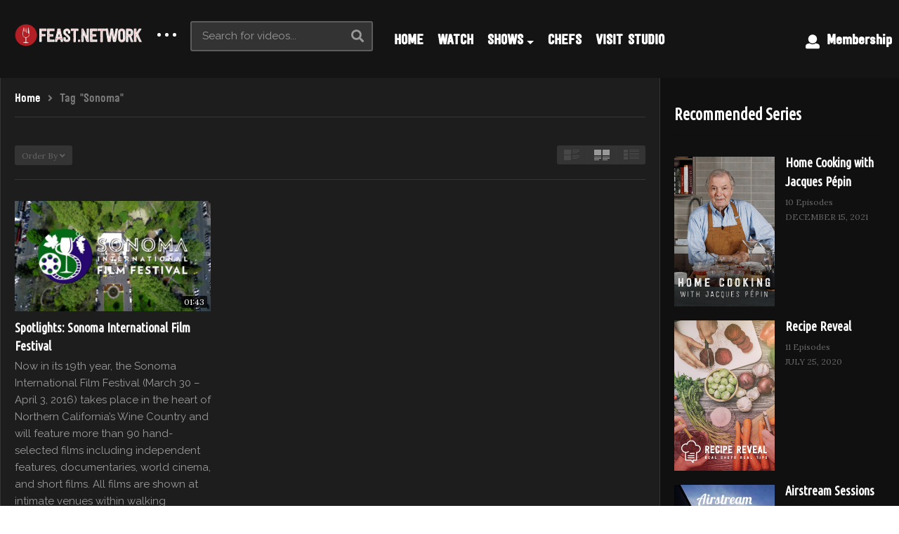

--- FILE ---
content_type: text/html; charset=UTF-8
request_url: https://feast.network/tag/sonoma/
body_size: 16751
content:
<!DOCTYPE html>
<!--[if IE 7]>
<html class="ie ie7" lang="en-US">
<![endif]-->
<!--[if IE 8]>
<html class="ie ie8" lang="en-US">
<![endif]-->
<!--[if !(IE 7) | !(IE 8)  ]>-->
<html lang="en-US">
<!--<![endif]--><head>
<meta charset="UTF-8">
<meta name="viewport" content="width=device-width, initial-scale=1">
<link rel="profile" href="http://gmpg.org/xfn/11">
<link rel="pingback" href="https://feast.network/xmlrpc.php">
<meta name="description" content="WATCH | STREAM | CONNECT"/><title>Sonoma &#8211; Feast Network</title>
<meta name='robots' content='max-image-preview:large' />
<link rel='dns-prefetch' href='//www.googletagmanager.com' />
<link rel='dns-prefetch' href='//fonts.googleapis.com' />
<link rel='dns-prefetch' href='//pagead2.googlesyndication.com' />
<link rel="alternate" type="application/rss+xml" title="Feast Network &raquo; Feed" href="https://feast.network/feed/" />
<link rel="alternate" type="application/rss+xml" title="Feast Network &raquo; Comments Feed" href="https://feast.network/comments/feed/" />
<link rel="alternate" type="application/rss+xml" title="Feast Network &raquo; Sonoma Tag Feed" href="https://feast.network/tag/sonoma/feed/" />
<script type="text/javascript">
window._wpemojiSettings = {"baseUrl":"https:\/\/s.w.org\/images\/core\/emoji\/14.0.0\/72x72\/","ext":".png","svgUrl":"https:\/\/s.w.org\/images\/core\/emoji\/14.0.0\/svg\/","svgExt":".svg","source":{"concatemoji":"https:\/\/feast.network\/wp-includes\/js\/wp-emoji-release.min.js?ver=6.3.7"}};
/*! This file is auto-generated */
!function(i,n){var o,s,e;function c(e){try{var t={supportTests:e,timestamp:(new Date).valueOf()};sessionStorage.setItem(o,JSON.stringify(t))}catch(e){}}function p(e,t,n){e.clearRect(0,0,e.canvas.width,e.canvas.height),e.fillText(t,0,0);var t=new Uint32Array(e.getImageData(0,0,e.canvas.width,e.canvas.height).data),r=(e.clearRect(0,0,e.canvas.width,e.canvas.height),e.fillText(n,0,0),new Uint32Array(e.getImageData(0,0,e.canvas.width,e.canvas.height).data));return t.every(function(e,t){return e===r[t]})}function u(e,t,n){switch(t){case"flag":return n(e,"\ud83c\udff3\ufe0f\u200d\u26a7\ufe0f","\ud83c\udff3\ufe0f\u200b\u26a7\ufe0f")?!1:!n(e,"\ud83c\uddfa\ud83c\uddf3","\ud83c\uddfa\u200b\ud83c\uddf3")&&!n(e,"\ud83c\udff4\udb40\udc67\udb40\udc62\udb40\udc65\udb40\udc6e\udb40\udc67\udb40\udc7f","\ud83c\udff4\u200b\udb40\udc67\u200b\udb40\udc62\u200b\udb40\udc65\u200b\udb40\udc6e\u200b\udb40\udc67\u200b\udb40\udc7f");case"emoji":return!n(e,"\ud83e\udef1\ud83c\udffb\u200d\ud83e\udef2\ud83c\udfff","\ud83e\udef1\ud83c\udffb\u200b\ud83e\udef2\ud83c\udfff")}return!1}function f(e,t,n){var r="undefined"!=typeof WorkerGlobalScope&&self instanceof WorkerGlobalScope?new OffscreenCanvas(300,150):i.createElement("canvas"),a=r.getContext("2d",{willReadFrequently:!0}),o=(a.textBaseline="top",a.font="600 32px Arial",{});return e.forEach(function(e){o[e]=t(a,e,n)}),o}function t(e){var t=i.createElement("script");t.src=e,t.defer=!0,i.head.appendChild(t)}"undefined"!=typeof Promise&&(o="wpEmojiSettingsSupports",s=["flag","emoji"],n.supports={everything:!0,everythingExceptFlag:!0},e=new Promise(function(e){i.addEventListener("DOMContentLoaded",e,{once:!0})}),new Promise(function(t){var n=function(){try{var e=JSON.parse(sessionStorage.getItem(o));if("object"==typeof e&&"number"==typeof e.timestamp&&(new Date).valueOf()<e.timestamp+604800&&"object"==typeof e.supportTests)return e.supportTests}catch(e){}return null}();if(!n){if("undefined"!=typeof Worker&&"undefined"!=typeof OffscreenCanvas&&"undefined"!=typeof URL&&URL.createObjectURL&&"undefined"!=typeof Blob)try{var e="postMessage("+f.toString()+"("+[JSON.stringify(s),u.toString(),p.toString()].join(",")+"));",r=new Blob([e],{type:"text/javascript"}),a=new Worker(URL.createObjectURL(r),{name:"wpTestEmojiSupports"});return void(a.onmessage=function(e){c(n=e.data),a.terminate(),t(n)})}catch(e){}c(n=f(s,u,p))}t(n)}).then(function(e){for(var t in e)n.supports[t]=e[t],n.supports.everything=n.supports.everything&&n.supports[t],"flag"!==t&&(n.supports.everythingExceptFlag=n.supports.everythingExceptFlag&&n.supports[t]);n.supports.everythingExceptFlag=n.supports.everythingExceptFlag&&!n.supports.flag,n.DOMReady=!1,n.readyCallback=function(){n.DOMReady=!0}}).then(function(){return e}).then(function(){var e;n.supports.everything||(n.readyCallback(),(e=n.source||{}).concatemoji?t(e.concatemoji):e.wpemoji&&e.twemoji&&(t(e.twemoji),t(e.wpemoji)))}))}((window,document),window._wpemojiSettings);
</script>
<style type="text/css">
img.wp-smiley,
img.emoji {
	display: inline !important;
	border: none !important;
	box-shadow: none !important;
	height: 1em !important;
	width: 1em !important;
	margin: 0 0.07em !important;
	vertical-align: -0.1em !important;
	background: none !important;
	padding: 0 !important;
}
</style>
	<link rel='stylesheet' id='wti_like_post_style-css' href='https://feast.network/wp-content/plugins/wti-like-post/css/wti_like_post.css?ver=6.3.7' type='text/css' media='all' />
<link rel='stylesheet' id='wp-block-library-css' href='https://feast.network/wp-includes/css/dist/block-library/style.min.css?ver=6.3.7' type='text/css' media='all' />
<style id='classic-theme-styles-inline-css' type='text/css'>
/*! This file is auto-generated */
.wp-block-button__link{color:#fff;background-color:#32373c;border-radius:9999px;box-shadow:none;text-decoration:none;padding:calc(.667em + 2px) calc(1.333em + 2px);font-size:1.125em}.wp-block-file__button{background:#32373c;color:#fff;text-decoration:none}
</style>
<style id='global-styles-inline-css' type='text/css'>
body{--wp--preset--color--black: #000000;--wp--preset--color--cyan-bluish-gray: #abb8c3;--wp--preset--color--white: #ffffff;--wp--preset--color--pale-pink: #f78da7;--wp--preset--color--vivid-red: #cf2e2e;--wp--preset--color--luminous-vivid-orange: #ff6900;--wp--preset--color--luminous-vivid-amber: #fcb900;--wp--preset--color--light-green-cyan: #7bdcb5;--wp--preset--color--vivid-green-cyan: #00d084;--wp--preset--color--pale-cyan-blue: #8ed1fc;--wp--preset--color--vivid-cyan-blue: #0693e3;--wp--preset--color--vivid-purple: #9b51e0;--wp--preset--gradient--vivid-cyan-blue-to-vivid-purple: linear-gradient(135deg,rgba(6,147,227,1) 0%,rgb(155,81,224) 100%);--wp--preset--gradient--light-green-cyan-to-vivid-green-cyan: linear-gradient(135deg,rgb(122,220,180) 0%,rgb(0,208,130) 100%);--wp--preset--gradient--luminous-vivid-amber-to-luminous-vivid-orange: linear-gradient(135deg,rgba(252,185,0,1) 0%,rgba(255,105,0,1) 100%);--wp--preset--gradient--luminous-vivid-orange-to-vivid-red: linear-gradient(135deg,rgba(255,105,0,1) 0%,rgb(207,46,46) 100%);--wp--preset--gradient--very-light-gray-to-cyan-bluish-gray: linear-gradient(135deg,rgb(238,238,238) 0%,rgb(169,184,195) 100%);--wp--preset--gradient--cool-to-warm-spectrum: linear-gradient(135deg,rgb(74,234,220) 0%,rgb(151,120,209) 20%,rgb(207,42,186) 40%,rgb(238,44,130) 60%,rgb(251,105,98) 80%,rgb(254,248,76) 100%);--wp--preset--gradient--blush-light-purple: linear-gradient(135deg,rgb(255,206,236) 0%,rgb(152,150,240) 100%);--wp--preset--gradient--blush-bordeaux: linear-gradient(135deg,rgb(254,205,165) 0%,rgb(254,45,45) 50%,rgb(107,0,62) 100%);--wp--preset--gradient--luminous-dusk: linear-gradient(135deg,rgb(255,203,112) 0%,rgb(199,81,192) 50%,rgb(65,88,208) 100%);--wp--preset--gradient--pale-ocean: linear-gradient(135deg,rgb(255,245,203) 0%,rgb(182,227,212) 50%,rgb(51,167,181) 100%);--wp--preset--gradient--electric-grass: linear-gradient(135deg,rgb(202,248,128) 0%,rgb(113,206,126) 100%);--wp--preset--gradient--midnight: linear-gradient(135deg,rgb(2,3,129) 0%,rgb(40,116,252) 100%);--wp--preset--font-size--small: 13px;--wp--preset--font-size--medium: 20px;--wp--preset--font-size--large: 36px;--wp--preset--font-size--x-large: 42px;--wp--preset--spacing--20: 0.44rem;--wp--preset--spacing--30: 0.67rem;--wp--preset--spacing--40: 1rem;--wp--preset--spacing--50: 1.5rem;--wp--preset--spacing--60: 2.25rem;--wp--preset--spacing--70: 3.38rem;--wp--preset--spacing--80: 5.06rem;--wp--preset--shadow--natural: 6px 6px 9px rgba(0, 0, 0, 0.2);--wp--preset--shadow--deep: 12px 12px 50px rgba(0, 0, 0, 0.4);--wp--preset--shadow--sharp: 6px 6px 0px rgba(0, 0, 0, 0.2);--wp--preset--shadow--outlined: 6px 6px 0px -3px rgba(255, 255, 255, 1), 6px 6px rgba(0, 0, 0, 1);--wp--preset--shadow--crisp: 6px 6px 0px rgba(0, 0, 0, 1);}:where(.is-layout-flex){gap: 0.5em;}:where(.is-layout-grid){gap: 0.5em;}body .is-layout-flow > .alignleft{float: left;margin-inline-start: 0;margin-inline-end: 2em;}body .is-layout-flow > .alignright{float: right;margin-inline-start: 2em;margin-inline-end: 0;}body .is-layout-flow > .aligncenter{margin-left: auto !important;margin-right: auto !important;}body .is-layout-constrained > .alignleft{float: left;margin-inline-start: 0;margin-inline-end: 2em;}body .is-layout-constrained > .alignright{float: right;margin-inline-start: 2em;margin-inline-end: 0;}body .is-layout-constrained > .aligncenter{margin-left: auto !important;margin-right: auto !important;}body .is-layout-constrained > :where(:not(.alignleft):not(.alignright):not(.alignfull)){max-width: var(--wp--style--global--content-size);margin-left: auto !important;margin-right: auto !important;}body .is-layout-constrained > .alignwide{max-width: var(--wp--style--global--wide-size);}body .is-layout-flex{display: flex;}body .is-layout-flex{flex-wrap: wrap;align-items: center;}body .is-layout-flex > *{margin: 0;}body .is-layout-grid{display: grid;}body .is-layout-grid > *{margin: 0;}:where(.wp-block-columns.is-layout-flex){gap: 2em;}:where(.wp-block-columns.is-layout-grid){gap: 2em;}:where(.wp-block-post-template.is-layout-flex){gap: 1.25em;}:where(.wp-block-post-template.is-layout-grid){gap: 1.25em;}.has-black-color{color: var(--wp--preset--color--black) !important;}.has-cyan-bluish-gray-color{color: var(--wp--preset--color--cyan-bluish-gray) !important;}.has-white-color{color: var(--wp--preset--color--white) !important;}.has-pale-pink-color{color: var(--wp--preset--color--pale-pink) !important;}.has-vivid-red-color{color: var(--wp--preset--color--vivid-red) !important;}.has-luminous-vivid-orange-color{color: var(--wp--preset--color--luminous-vivid-orange) !important;}.has-luminous-vivid-amber-color{color: var(--wp--preset--color--luminous-vivid-amber) !important;}.has-light-green-cyan-color{color: var(--wp--preset--color--light-green-cyan) !important;}.has-vivid-green-cyan-color{color: var(--wp--preset--color--vivid-green-cyan) !important;}.has-pale-cyan-blue-color{color: var(--wp--preset--color--pale-cyan-blue) !important;}.has-vivid-cyan-blue-color{color: var(--wp--preset--color--vivid-cyan-blue) !important;}.has-vivid-purple-color{color: var(--wp--preset--color--vivid-purple) !important;}.has-black-background-color{background-color: var(--wp--preset--color--black) !important;}.has-cyan-bluish-gray-background-color{background-color: var(--wp--preset--color--cyan-bluish-gray) !important;}.has-white-background-color{background-color: var(--wp--preset--color--white) !important;}.has-pale-pink-background-color{background-color: var(--wp--preset--color--pale-pink) !important;}.has-vivid-red-background-color{background-color: var(--wp--preset--color--vivid-red) !important;}.has-luminous-vivid-orange-background-color{background-color: var(--wp--preset--color--luminous-vivid-orange) !important;}.has-luminous-vivid-amber-background-color{background-color: var(--wp--preset--color--luminous-vivid-amber) !important;}.has-light-green-cyan-background-color{background-color: var(--wp--preset--color--light-green-cyan) !important;}.has-vivid-green-cyan-background-color{background-color: var(--wp--preset--color--vivid-green-cyan) !important;}.has-pale-cyan-blue-background-color{background-color: var(--wp--preset--color--pale-cyan-blue) !important;}.has-vivid-cyan-blue-background-color{background-color: var(--wp--preset--color--vivid-cyan-blue) !important;}.has-vivid-purple-background-color{background-color: var(--wp--preset--color--vivid-purple) !important;}.has-black-border-color{border-color: var(--wp--preset--color--black) !important;}.has-cyan-bluish-gray-border-color{border-color: var(--wp--preset--color--cyan-bluish-gray) !important;}.has-white-border-color{border-color: var(--wp--preset--color--white) !important;}.has-pale-pink-border-color{border-color: var(--wp--preset--color--pale-pink) !important;}.has-vivid-red-border-color{border-color: var(--wp--preset--color--vivid-red) !important;}.has-luminous-vivid-orange-border-color{border-color: var(--wp--preset--color--luminous-vivid-orange) !important;}.has-luminous-vivid-amber-border-color{border-color: var(--wp--preset--color--luminous-vivid-amber) !important;}.has-light-green-cyan-border-color{border-color: var(--wp--preset--color--light-green-cyan) !important;}.has-vivid-green-cyan-border-color{border-color: var(--wp--preset--color--vivid-green-cyan) !important;}.has-pale-cyan-blue-border-color{border-color: var(--wp--preset--color--pale-cyan-blue) !important;}.has-vivid-cyan-blue-border-color{border-color: var(--wp--preset--color--vivid-cyan-blue) !important;}.has-vivid-purple-border-color{border-color: var(--wp--preset--color--vivid-purple) !important;}.has-vivid-cyan-blue-to-vivid-purple-gradient-background{background: var(--wp--preset--gradient--vivid-cyan-blue-to-vivid-purple) !important;}.has-light-green-cyan-to-vivid-green-cyan-gradient-background{background: var(--wp--preset--gradient--light-green-cyan-to-vivid-green-cyan) !important;}.has-luminous-vivid-amber-to-luminous-vivid-orange-gradient-background{background: var(--wp--preset--gradient--luminous-vivid-amber-to-luminous-vivid-orange) !important;}.has-luminous-vivid-orange-to-vivid-red-gradient-background{background: var(--wp--preset--gradient--luminous-vivid-orange-to-vivid-red) !important;}.has-very-light-gray-to-cyan-bluish-gray-gradient-background{background: var(--wp--preset--gradient--very-light-gray-to-cyan-bluish-gray) !important;}.has-cool-to-warm-spectrum-gradient-background{background: var(--wp--preset--gradient--cool-to-warm-spectrum) !important;}.has-blush-light-purple-gradient-background{background: var(--wp--preset--gradient--blush-light-purple) !important;}.has-blush-bordeaux-gradient-background{background: var(--wp--preset--gradient--blush-bordeaux) !important;}.has-luminous-dusk-gradient-background{background: var(--wp--preset--gradient--luminous-dusk) !important;}.has-pale-ocean-gradient-background{background: var(--wp--preset--gradient--pale-ocean) !important;}.has-electric-grass-gradient-background{background: var(--wp--preset--gradient--electric-grass) !important;}.has-midnight-gradient-background{background: var(--wp--preset--gradient--midnight) !important;}.has-small-font-size{font-size: var(--wp--preset--font-size--small) !important;}.has-medium-font-size{font-size: var(--wp--preset--font-size--medium) !important;}.has-large-font-size{font-size: var(--wp--preset--font-size--large) !important;}.has-x-large-font-size{font-size: var(--wp--preset--font-size--x-large) !important;}
.wp-block-navigation a:where(:not(.wp-element-button)){color: inherit;}
:where(.wp-block-post-template.is-layout-flex){gap: 1.25em;}:where(.wp-block-post-template.is-layout-grid){gap: 1.25em;}
:where(.wp-block-columns.is-layout-flex){gap: 2em;}:where(.wp-block-columns.is-layout-grid){gap: 2em;}
.wp-block-pullquote{font-size: 1.5em;line-height: 1.6;}
</style>
<link rel='stylesheet' id='video-ads-management-css' href='https://feast.network/wp-content/plugins/cactus-ads/css/video-ads-management.css?ver=20141005' type='text/css' media='all' />
<link rel='stylesheet' id='truemag-rating-css' href='https://feast.network/wp-content/plugins/cactus-rating/css/style.css?ver=6.3.7' type='text/css' media='all' />
<link rel='stylesheet' id='animate-css' href='https://feast.network/wp-content/plugins/cactus-rating/css/animate.min.css?ver=6.3.7' type='text/css' media='all' />
<link rel='stylesheet' id='contact-form-7-css' href='https://feast.network/wp-content/plugins/contact-form-7/includes/css/styles.css?ver=5.8' type='text/css' media='all' />
<link rel='stylesheet' id='easy-tab-css' href='https://feast.network/wp-content/plugins/easy-tab/tab.css?ver=6.3.7' type='text/css' media='all' />
<link rel='stylesheet' id='wp-pagenavi-css' href='https://feast.network/wp-content/plugins/wp-pagenavi/pagenavi-css.css?ver=2.70' type='text/css' media='all' />
<link rel='stylesheet' id='videopro-parent-css' href='https://feast.network/wp-content/themes/videopro/style.css?ver=6.3.7' type='text/css' media='all' />
<link rel='stylesheet' id='font-awesome-2-css' href='https://feast.network/wp-content/themes/videopro/css/font-awesome/css/font-awesome.min.css?ver=5.0.6' type='text/css' media='all' />
<link rel='stylesheet' id='slick-css' href='https://feast.network/wp-content/themes/videopro/css/slick.css?ver=6.3.7' type='text/css' media='all' />
<link rel='stylesheet' id='malihu-scroll-css' href='https://feast.network/wp-content/themes/videopro/css/jquery.mCustomScrollbar.min.css?ver=6.3.7' type='text/css' media='all' />
<link rel='stylesheet' id='videopro-style-css' href='https://feast.network/wp-content/themes/videopro-child/style.css?ver=6.3.7' type='text/css' media='all' />
<link rel='stylesheet' id='videopro-membership-css' href='https://feast.network/wp-content/themes/videopro/css/membership.css?ver=6.3.7' type='text/css' media='all' />
<link rel='stylesheet' id='videopro-dark-style-css' href='https://feast.network/wp-content/themes/videopro/css/dark.css?ver=6.3.7' type='text/css' media='all' />
<link rel='stylesheet' id='videopro-google-fonts-css' href='//fonts.googleapis.com/css?family=Raleway%7CUbuntu+Condensed%3A400%2C800%2C400italic%2C800italic%7Ccustom-font-1%7CLora&#038;ver=1.0.0' type='text/css' media='all' />
<link rel='stylesheet' id='cactus-video-css-css' href='https://feast.network/wp-content/plugins/cactus-video/css/main.css?ver=6.3.7' type='text/css' media='all' />
<link rel='stylesheet' id='videopro-lightbox-style-css' href='https://feast.network/wp-content/plugins/cactus-video/js/lightbox/lightbox.css?ver=6.3.7' type='text/css' media='all' />
<link rel='stylesheet' id='ct-priority-nav-css' href='https://feast.network/wp-content/plugins/videopro-shortcodes/shortcodes/js/priority-nav/priority-nav-core.css?ver=6.3.7' type='text/css' media='all' />
<link rel='stylesheet' id='ct_shortcode_style-css' href='https://feast.network/wp-content/plugins/videopro-shortcodes/shortcodes/css/shortcode.css?ver=1.0' type='text/css' media='all' />
<style id='ct_shortcode_style-inline-css' type='text/css'>
@media only screen and (-webkit-min-device-pixel-ratio: 2),(min-resolution: 192dpi) {
					/* Retina Logo */
					.primary-header .cactus-logo.navigation-font a{background:url(https://feast.network/wp-content/uploads/2016/08/FeastNetworkLogo_Retina.png) no-repeat center; background-size:contain;}
					.primary-header .cactus-logo.navigation-font a img{ opacity:0; visibility:hidden}
				}img.gform_ajax_spinner{background:url(https://feast.network/wp-content/themes/videopro/images/ajax-loader.gif);}.bg-m-color-1, .btn-default.bt-style-1:visited:not(:hover), button.bt-style-1:visited:not(:hover), input[type=button].bt-style-1:visited:not(:hover), input[type=submit].bt-style-1:visited:not(:hover), .btn-default.subscribe, .cactus-nav-style-3 .cactus-only-main-menu .cactus-main-menu > ul > li:hover > a:after, .cactus-nav-style-5 .cactus-open-left-sidebar.right-logo.cactus-main-menu > ul > li > a.active > span, .ct-sub-w-title, .slider-toolbar-carousel .cactus-listing-config.style-2 .cactus-post-item.active .entry-content:before, .cactus-post-format-playlist .cactus-post-item.active:after, .channel-menu .channel-menu-item.active a:after, .easy-tab .tabs > li.active > a:after, .body-content .vc_tta.vc_general .vc_tta-tab.vc_active:after, .submitModal .textwidget .wpcf7 input[type="submit"]:not(:hover), .comming-soon-wrapper .wpcf7-form input[type="submit"]:not(:hover), #body-wrap .comming-soon-wrapper .gform_wrapper .gform_footer input.button:not(:hover), #body-wrap .comming-soon-wrapper .gform_wrapper .gform_footer input[type=submit]:not(:hover), .ct-shortcode-sliderv3.sliderv10 .slick-dots > li > button:hover, .ct-shortcode-sliderv3.sliderv10 .slick-dots > li.slick-active > button, .tab-control a.active:after, .ct-shortcode-sliderv3.sliderv8 .cactus-post-item.active:after, .btn-default.bt-style-1:not(:hover), button.bt-style-1:not(:hover), input[type=button].bt-style-1:not(:hover), input[type=submit].bt-style-1:not(:hover), .btn-default.bt-style-1:visited:not(:hover), button.bt-style-1:visited:not(:hover), input[type=button].bt-style-1:visited:not(:hover), input[type=submit].bt-style-1:visited:not(:hover),.cactus-nav-style-3 .cactus-only-main-menu .cactus-main-menu > ul > li.current-menu-ancestor > a:after, .cactus-nav-style-3 .cactus-only-main-menu .cactus-main-menu > ul > li.current-menu-item > a:after, .cactus-nav-style-3 .cactus-only-main-menu .cactus-main-menu > ul > li:hover > a:after,.item-review:before,.star-rating-block:before, .cactus-header-search-form .widget-asf .searchtext .suggestion ul li.active a,.cactus-header-search-form .widget-asf .searchtext .suggestion ul li a:hover, .btn-watch-later.added, #video_thumbnail_image .ct-icon-video.animated{background-color:#b70000;}.m-color-1, body .wpcf7-response-output.wpcf7-mail-sent-ok, #body-wrap .gform_wrapper .validation_message,.item-review .box-text .score,.star-rating-block .rating-summary-block .rating-stars, .tml-profile-page .menu-items a.active {color:#b70000;} .border-m-color-1, .cactus-main-menu > ul > li > ul li:first-child, .slider-toolbar-carousel .cactus-listing-config.style-2 .cactus-post-item.active .entry-content .picture-content > a:before {border-color:#b70000}.svg-loading svg path, .svg-loading svg rect {fill:#b70000;}.bg-m-color-2, .dark-div .textwidget .wpcf7 input[type="submit"]:not(:hover), .dark-div.textwidget .wpcf7 input[type="submit"]:not(:hover), #body-wrap .dark-div .textwidget .gform_wrapper .gform_footer input.button:not(:hover), #body-wrap .dark-div .textwidget .gform_wrapper .gform_footer input[type=submit]:not(:hover), #body-wrap .dark-div.textwidget .gform_wrapper .gform_footer input.button:not(:hover), #body-wrap .dark-div.textwidget .gform_wrapper .gform_footer input[type=submit]:not(:hover) {background-color:#b70000;}.m-color-2, .cactus-user-login.cactus-main-menu > ul > li > a {color:#b70000;} .border-m-color-2 {border-color:#b70000}body,.tooltip,.content-font{font-family:"Raleway";}.navigation-font{font-family:"custom-font-1";}.metadata-font,.cactus-note:not(.heading-font),.ct-sub-w-title,.comments-area .reply a,.comments-area .comment-metadata{font-family:"Lora";}.heading-font,h1,h2,h3,h4,h5,h6,.h1,.h2,.h3,.h4,.h5,.h6,.btn:not(.metadata-font),button:not(.metadata-font),input[type=button]:not(.metadata-font),
				input[type=submit]:not(.metadata-font),.ct-series,.tab-control a,.tab-control a:focus,.widget_categories li,.widget_meta li,.widget_archive li,.widget_recent_entries li,.widget_recent_comments li,			
				.widget_pages li,.widget_nav_menu li,.widget_categories li a,.widget_meta li a,.widget_archive li a,.widget_recent_entries li a,.widget_recent_comments li a,.widget_pages li a,.widget_nav_menu li a,
				.widget_tag_cloud .tagcloud a[class*="tag-link-"],.widget_calendar caption,.easy-tab .tabs > li > a,.easy-tab .tabs > li.active > a,.widget-asf .screen-reader-text,
				.body-content .vc_tta.vc_general .vc_tta-tab > a,.comments-area .comment-author > .fn,.comments-area .comment-author > .fn > a,.submitModal .modal-body .wpcf7-form .text-heading,
				#asf-search-filters > .filter-item .filter-heading,#asf-search-filters > .filter-item a.active-item,.dropcaps.one-class,.widget_mostlikedpostswidget li,.widget_recentlylikedpostswidget li,.widget_widget_tptn_pop li,.widget_mostlikedpostswidget li a,.widget_recentlylikedpostswidget li a,.widget_widget_tptn_pop li a,.star-rating-block .rating-title,.star-rating-block .criteria-title{font-family:"Ubuntu Condensed";}@font-face{font-family:"custom-font-1";src:url(https://feast.network/wp-content/uploads/2016/08/festivo-lc-basic-webfont.woff) format("woff");}@font-face{font-family:"custom-font-1";src:url(https://feast.network/wp-content/uploads/2016/08/festivo-lc-basic-webfont.woff) format("woff");}body,.tooltip,.content-font,.gallery-item,.cactus-nav-left > *:not(.navigation-font),.cactus-nav-right > *:not(.navigation-font),footer .cactus-container > .cactus-row > *,.cactus-listing-config.style-2 .cactus-post-item,footer .footer-info .link #menu-footer-menu li,.style-widget-popular-post.style-casting .cactus-post-item > .entry-content > *,.comments-area .comment-author > *,.submitModal .cat > .row > *,.login-to-vote .login-msg,.ct-shortcode-iconbox > *,.ct-shortcode-iconbox.style-2 > *,.ct-shortcode-promo.style-2 > *,.widget-asf .searchtext .suggestion,.wp-pagenavi > *,.cat-listing li{font-size:15px;}@media(max-width:1024px){.cactus-sidebar.ct-medium > .cactus-sidebar-content > *, .no-results.not-found .page-content{font-size:15px;}}@media(max-width:767px){#header-navigation .cactus-nav-control .cactus-header-search-form form input:not([type="submit"]),#header-navigation .cactus-nav-control .cactus-header-search-form form input:not([type="submit"]):focus{font-size:17px;}}.body-content figure.wp-caption .wp-caption-text,.comments-area .comment-awaiting-moderation,.submitModal .modal-body .wpcf7-form .note,#asf-search-filters > .filter-item,#asf-search-filters > .filter-item.tags-items > *,#asf-search-filters > .active-filter-items > *,.cactus-tooltip .tooltip-info{font-size:13px;}.navigation-font {font-size:20px;}.navigation-font.font-size-1{font-size:17px}h1,.h1,.star-rating-block .rating-summary-block .rating-stars .point {font-size:36px}h2,.h2 {font-size:31px}h3,.h3 {font-size:27px}h4,.h4 {font-size:23px}h5,.h5 {font-size:21px}h6,.h6 {font-size:18px}#asf-search-filters > .filter-item .filter-heading,.widget_tag_cloud .tagcloud a[class*="tag-link-"]{font-size:15px}h3.font-size-2,h4.font-size-2,.cactus-point,.cactus-main-menu .dropdown-mega .channel-content .row .content-item .video-item .item-head h3,.cactus-main-menu .dropdown-mega .sub-menu-box-grid .columns li ul li.menu-item a,.cactus-listing-config.style-2 .cactus-post-item > .entry-content .cactus-post-title,.paging-navigation .nav-next a,.ct-series .series-content .series-content-row .series-content-item:last-child > * a,.body-content .vc_tta.vc_general .vc_tta-panel-title > a,.widget_categories li,.widget_meta li,.widget_archive li,.widget_recent_entries li,.widget_recent_comments li,.widget_pages li,.widget_nav_menu li,.widget_calendar caption,.btn-default:not(.video-tb),button,input[type=button],input[type=submit],.btn-default:visited,button:visited,input[type=button]:visited,input[type=submit]:visited,.ct-shortcode-sliderv3.sliderv8.slider11 .cactus-listing-config.style-2 .cactus-post-item > .entry-content .cactus-post-title,.widget_mostlikedpostswidget li,.widget_recentlylikedpostswidget li,.widget_widget_tptn_pop li{font-size:18px}@media(max-width:767px){.channel-banner .channel-banner-content .channel-title h1{font-size:18px;}}h3.font-size-3,.cactus-sidebar:not(.ct-medium) .widget .widget-title,.widget.style-4 .widget-inner .widget-title,.slider-toolbar-carousel .cactus-listing-config.style-2 .cactus-post-item > .entry-content .cactus-post-title,.easy-tab .tabs > li > a,.easy-tab .tabs > li.active > a,.body-content .vc_tta.vc_general .vc_tta-tab > a,.ct-shortcode-sliderv3.sliderv8 .cactus-listing-config.style-2 .cactus-post-item > .entry-content .cactus-post-title,.cactus-contents-block.style-3 .cactus-listing-config.style-2 .cactus-post-item > .entry-content .cactus-post-title, .cactus-contents-block.style-8 .cactus-listing-config.style-2 .cactus-post-item > .entry-content .cactus-post-title,.item-review .box-progress h5,.star-rating-block .criteria-title,.item-review .box-progress h5 .score{font-size:21px}h3.font-size-4,.cactus-main-menu .dropdown-mega .sub-menu-box-grid .columns li ul li.header,.cactus-contents-block.style-2 .cactus-listing-config.style-2 .cactus-post-item > .entry-content .cactus-post-title,.comments-area .comment-reply-title,.comments-area .comments-title,.ct-shortcode-sliderv3 .cactus-listing-config.style-2 .cactus-post-item > .entry-content .cactus-post-title,.ct-shortcode-sliderv3.sliderv8.sliderv8-sub .cactus-listing-config.style-2 .cactus-post-item > .entry-content .cactus-post-title,.item-review h4,.star-rating-block .rating-title,.slider-title{font-size:27px}h2.font-size-5,h3.font-size-5{font-size:26px}blockquote,.cactus-listing-config.style-2.shortcode-contentbox .cactus-post-item > .entry-content .cactus-post-title,.comming-soon-wrapper h1{font-size:31px}@media(max-width:767px){.content-big-layout h2,.comming-soon-wrapper .countdown-time .countdown-amount{font-size:31px}}h3.font-size-7,.cactus-point.big{font-size:42px}.content-big-layout h2,.item-review .box-text .score{font-size:80px}.cactus-submit-video a{background-color:#D9251D !important;color:#ffffff !important;}.cactus-submit-video a:hover{background-color:#999999 !important;color:#ffffff !important;}.cactus-nav-main.dark-div { background-color: #141414; }
.cactus-nav-main.dark-div ul li a { color: #ffffff !important; }
.cactus-nav-main.dark-div a:hover { color: #b70000; }

</style>
<script type='text/javascript' src='https://feast.network/wp-includes/js/jquery/jquery.min.js?ver=3.7.0' id='jquery-core-js'></script>
<script type='text/javascript' src='https://feast.network/wp-includes/js/jquery/jquery-migrate.min.js?ver=3.4.1' id='jquery-migrate-js'></script>
<script type='text/javascript' id='wti_like_post_script-js-extra'>
/* <![CDATA[ */
var wtilp = {"ajax_url":"https:\/\/feast.network\/wp-admin\/admin-ajax.php"};
/* ]]> */
</script>
<script type='text/javascript' src='https://feast.network/wp-content/plugins/wti-like-post/js/wti_like_post.js?ver=6.3.7' id='wti_like_post_script-js'></script>
<script type='text/javascript' id='advance-search-js-extra'>
/* <![CDATA[ */
var asf = {"ajaxurl":"https:\/\/feast.network\/wp-admin\/admin-ajax.php"};
/* ]]> */
</script>
<script type='text/javascript' src='https://feast.network/wp-content/plugins/advance-search-form/searchform.js?ver=6.3.7' id='advance-search-js'></script>
<script type='text/javascript' src='https://feast.network/wp-content/plugins/advance-search-form/jquery.mousewheel.js?ver=6.3.7' id='mousewheel-js'></script>
<script type='text/javascript' src='https://feast.network/wp-content/plugins/easy-tab/tab.js?ver=6.3.7' id='easy-tab-js'></script>
<script type='text/javascript' id='videopro-ajax-request-js-extra'>
/* <![CDATA[ */
var cactus = {"ajaxurl":"https:\/\/feast.network\/wp-admin\/admin-ajax.php","video_pro_main_color":"#b70000","query_vars":{"tag":"sonoma","error":"","m":"","p":0,"post_parent":"","subpost":"","subpost_id":"","attachment":"","attachment_id":0,"name":"","pagename":"","page_id":0,"second":"","minute":"","hour":"","day":0,"monthnum":0,"year":0,"w":0,"category_name":"","cat":"","tag_id":196,"author":"","author_name":"","feed":"","tb":"","paged":0,"meta_key":"","meta_value":"","preview":"","s":"","sentence":"","title":"","fields":"","menu_order":"","embed":"","category__in":[],"category__not_in":[],"category__and":[],"post__in":[],"post__not_in":[],"post_name__in":[],"tag__in":[],"tag__not_in":[],"tag__and":[],"tag_slug__in":["sonoma"],"tag_slug__and":[],"post_parent__in":[],"post_parent__not_in":[],"author__in":[],"author__not_in":[],"search_columns":[],"ignore_sticky_posts":false,"suppress_filters":false,"cache_results":true,"update_post_term_cache":true,"update_menu_item_cache":false,"lazy_load_term_meta":true,"update_post_meta_cache":true,"post_type":"","posts_per_page":25,"nopaging":false,"comments_per_page":"50","no_found_rows":false,"order":"DESC"},"current_url":"https:\/\/feast.network\/tag\/sonoma"};
/* ]]> */
</script>
<script type='text/javascript' src='https://feast.network/wp-content/themes/videopro/js/ajax.js?ver=6.3.7' id='videopro-ajax-request-js'></script>

<!-- Google Analytics snippet added by Site Kit -->
<script type='text/javascript' src='https://www.googletagmanager.com/gtag/js?id=UA-173598881-1' id='google_gtagjs-js' async></script>
<script id="google_gtagjs-js-after" type="text/javascript">
window.dataLayer = window.dataLayer || [];function gtag(){dataLayer.push(arguments);}
gtag('set', 'linker', {"domains":["feast.network"]} );
gtag("js", new Date());
gtag("set", "developer_id.dZTNiMT", true);
gtag("config", "UA-173598881-1", {"anonymize_ip":true});
</script>

<!-- End Google Analytics snippet added by Site Kit -->
<script></script><link rel="https://api.w.org/" href="https://feast.network/wp-json/" /><link rel="alternate" type="application/json" href="https://feast.network/wp-json/wp/v2/tags/196" /><link rel="EditURI" type="application/rsd+xml" title="RSD" href="https://feast.network/xmlrpc.php?rsd" />
<meta name="generator" content="WordPress 6.3.7" />
<meta name="generator" content="Site Kit by Google 1.108.0" />
<!-- Google AdSense snippet added by Site Kit -->
<meta name="google-adsense-platform-account" content="ca-host-pub-2644536267352236">
<meta name="google-adsense-platform-domain" content="sitekit.withgoogle.com">
<!-- End Google AdSense snippet added by Site Kit -->
<meta name="generator" content="Powered by WPBakery Page Builder - drag and drop page builder for WordPress."/>

<!-- Google AdSense snippet added by Site Kit -->
<script async="async" src="https://pagead2.googlesyndication.com/pagead/js/adsbygoogle.js?client=ca-pub-9425161349926581&amp;host=ca-host-pub-2644536267352236" crossorigin="anonymous" type="text/javascript"></script>

<!-- End Google AdSense snippet added by Site Kit -->
<link rel="icon" href="https://feast.network/wp-content/uploads/2020/07/cropped-Glork-32x32.png" sizes="32x32" />
<link rel="icon" href="https://feast.network/wp-content/uploads/2020/07/cropped-Glork-192x192.png" sizes="192x192" />
<link rel="apple-touch-icon" href="https://feast.network/wp-content/uploads/2020/07/cropped-Glork-180x180.png" />
<meta name="msapplication-TileImage" content="https://feast.network/wp-content/uploads/2020/07/cropped-Glork-270x270.png" />
<noscript><style> .wpb_animate_when_almost_visible { opacity: 1; }</style></noscript></head>
<body class="archive tag tag-sonoma tag-196 auto-play group-blog enable-sticky-menu  behavior-down layout-fullwidth wpb-js-composer js-comp-ver-7.0 vc_responsive">
<div id="fb-root"></div>
<script async defer crossorigin="anonymous" src="https://connect.facebook.net/en_GB/sdk.js#xfbml=1&version=v6.0&appId=498927376861973&autoLogAppEvents=1"></script>
<a name="top" style="height:0; position:absolute; top:0;" id="top"></a>
<div id="body-wrap" data-background="#1c1c1e " class=" dark-schema">
    <div id="wrap">
    	        <header id="header-navigation">
    	<!--Navigation style-->
<div class="cactus-nav-control ">
    
		     <div class="cactus-nav-main dark-div  dark-bg-color-1" style="background-color: #141414;">
        
        <div class="cactus-container padding-30px ">
            
            <div class="cactus-row magin-30px">
                
                <!--nav left-->
                <div class="cactus-nav-left">
                    <!--logo-->
                    <div class="cactus-logo navigation-font">
                    	                        <a href="https://feast.network/">
                        	<img src="https://feast.network/wp-content/uploads/2016/08/FeastNetwork_HeaderLogo_Small.png" alt="Feast Network" title="Feast Network" class="cactus-img-logo">
                            
                                                        <img src="https://feast.network/wp-content/uploads/2016/08/FeastNetwork_HeaderLogo_Small.png" alt="Feast Network" title="Feast Network" class="cactus-img-logo cactus-img-sticky">
                                                    </a>
                    </div><!--logo-->
                    
                    <div class="cactus-main-menu cactus-open-left-sidebar right-logo navigation-font">
                        <ul>
                          <li><a href="javascript:;"><span></span><span></span><span></span></a></li>
                        </ul>
                    </div>
                                        <!--header search-->
                    <div class="cactus-header-search-form search-box-expandable">
                    								<div class="cactus-main-menu cactus-open-search-mobile navigation-font">
								<ul>
								  <li><a href="javascript:;"><i class="fas fa-search"></i></a></li>
								</ul>
							</div>
							<form action="https://feast.network/" method="get">								
								<input type="text" placeholder="Search for videos..." name="s" value="">
                                <i class="fas fa-search" aria-hidden="true"></i>
								<input type="submit" value="SEARCH"  id="searchsubmit" class="padding-small">                                
							</form>
                                            </div><!--header search-->
                    					                </div> <!--nav left-->
                
                <!--nav right-->
                <div class="cactus-nav-right">
                    <div class="cactus-main-menu cactus-open-menu-mobile navigation-font">
                        <ul>
                          <li><a href="javascript:;"><i class="fas fa-bars"></i>MENU</a></li>
                        </ul>
                    </div>
                    
					                    <div class="cactus-main-menu cactus-user-login navigation-font">
                        <ul>                	                 
                            <li>   
                                                                      
                                    <a href="https://feast.network/wp-login.php?redirect_to=https%3A%2F%2Ffeast.network%2Ftag%2Fsonoma%3Ftag%3Dsonoma"><i class="fas fa-user"></i>&nbsp;Membership</a>
                                                                        <ul>
                                        <li><a href="https://feast.network/wp-login.php?action=register">Register</a></li>
                                    </ul>
                                                                                                </li>                                       
                        </ul>
                    </div>
						
                </div><!--nav right-->
                                    <!--nav left-->
                    <div class="cactus-nav-left cactus-only-main-menu">
                         <!--main menu / megamenu / Basic dropdown-->                                  
                        <div class="cactus-main-menu navigation-font">
                        	                            <ul class="nav navbar-nav">
                                <li id="mega-menu-item-287" class=" menu-item menu-item-type-post_type menu-item-object-page menu-item-home level0 main-menu-item list-style"><a href="https://feast.network/">HOME</a></li><li id="mega-menu-item-1607" class=" menu-item menu-item-type-post_type menu-item-object-page level0 main-menu-item list-style"><a href="https://feast.network/watch/">WATCH</a></li><li id="mega-menu-item-1797" class=" menu-item menu-item-type-post_type menu-item-object-page menu-item-has-children parent level0 has-sub dropdown main-menu-item list-style"><a href="https://feast.network/video-listing/">SHOWS</a>
<ul class="sub-menu dropdown-menu sub-menu-list level0">
<li class="menu-item level2  menu-item menu-item-type-taxonomy menu-item-object-category level1"><a href="https://feast.network/watch/home-cooking/">Home Cooking</a></li><li class="menu-item level2  menu-item menu-item-type-taxonomy menu-item-object-category level1"><a href="https://feast.network/watch/recipe-reveal/">Recipe Reveal</a></li><li class="menu-item level2  menu-item menu-item-type-taxonomy menu-item-object-category level1"><a href="https://feast.network/watch/drinks-with-a-twist/">Drinks with a Twist</a></li><li class="menu-item level2  menu-item menu-item-type-taxonomy menu-item-object-category level1"><a href="https://feast.network/watch/family-style/">Family Style</a></li><li class="menu-item level2  menu-item menu-item-type-taxonomy menu-item-object-category level1"><a href="https://feast.network/watch/the-table/">The Table</a></li><li class="menu-item level2  menu-item menu-item-type-taxonomy menu-item-object-category level1"><a href="https://feast.network/watch/festivals/">Festivals</a></li><li class="menu-item level2  menu-item menu-item-type-taxonomy menu-item-object-category level1"><a href="https://feast.network/watch/livestreams/">Livestreams</a></li><li class="menu-item level2  menu-item menu-item-type-taxonomy menu-item-object-category level1"><a href="https://feast.network/watch/airstream-sessions/">Airstream Sessions</a></li></ul></li><li id="mega-menu-item-330" class=" menu-item menu-item-type-post_type menu-item-object-page level0 main-menu-item list-style"><a href="https://feast.network/personality-list/">CHEFS</a></li><li id="mega-menu-item-1685" class=" menu-item menu-item-type-custom menu-item-object-custom level0 main-menu-item list-style"><a href="https://feastitforward.com">VISIT STUDIO</a></li>                                                           </ul>
                                                   </div><!--main menu-->
                    </div><!--nav left-->                                
                            </div>
            
        </div>
        
    </div>
    
</div>
<!--Navigation style-->
        </header>

        <div id="cactus-body-container">
    <div class="cactus-sidebar-control sb-ct-medium sb-ct-small"> <!--sb-ct-medium, sb-ct-small-->
    
        <div class="cactus-container ">                        	
            <div class="cactus-row">
            	                <!--Sidebar-->
<div class="cactus-sidebar ct-small">
		        <div class="cactus-sidebar-content">
		<aside id="top-channel-3" class="   widget widget_top_channels"><style>#top-channel-3 .ct-sub-w-title{color:#FFFFFF !important; background:#FF0000 !important}</style><div class="widget-inner"><h2 class="widget-title h4">Channels</h2><div class="widget_top_channel_content">
            <div class="post-metadata sp-style">
				<div class="channel-subscribe">
							<div class="channel-picture">
                                <a href="https://feast.network/channel/home-cooking/" title="Home Cooking"><img width="50" height="50" src="https://feast.network/wp-content/uploads/2020/07/JacquesThumb-50x50.jpg" class="attachment-50x50 size-50x50" alt="" decoding="async" srcset="https://feast.network/wp-content/uploads/2020/07/JacquesThumb-50x50.jpg 50w, https://feast.network/wp-content/uploads/2020/07/JacquesThumb-150x150.jpg 150w, https://feast.network/wp-content/uploads/2020/07/JacquesThumb.jpg 250w" sizes="(max-width: 50px) 100vw, 50px" /></a>
                            </div>
					<div class="channel-content">
						<h4 class="channel-title h6">
							<a href="https://feast.network/channel/home-cooking/" title="Home Cooking">
								Home Cooking
							</a><span class="verified" title="Verified"><i class="fas fa-check"></i></span>
						</h4><div class="posted-on metadata-font">
                            <span class="cactus-info font-size-1"><span> 11 videos</span></span><div class="cactus-info font-size-1"><i class="fas fa-eye"></i> 1320 views</div>
                        </div></div>
				</div>
				
				<div class="channel-subscribe">
							<div class="channel-picture">
                                <a href="https://feast.network/channel/family-style/" title="Family Style"><img width="50" height="50" src="https://feast.network/wp-content/uploads/2020/07/KatieThumb-50x50.jpg" class="attachment-50x50 size-50x50" alt="" decoding="async" srcset="https://feast.network/wp-content/uploads/2020/07/KatieThumb-50x50.jpg 50w, https://feast.network/wp-content/uploads/2020/07/KatieThumb-150x150.jpg 150w, https://feast.network/wp-content/uploads/2020/07/KatieThumb.jpg 250w" sizes="(max-width: 50px) 100vw, 50px" /></a>
                            </div>
					<div class="channel-content">
						<h4 class="channel-title h6">
							<a href="https://feast.network/channel/family-style/" title="Family Style">
								Family Style
							</a>
						</h4><div class="posted-on metadata-font">
                            <span class="cactus-info font-size-1"><span> 7 videos</span></span><div class="cactus-info font-size-1"><i class="fas fa-eye"></i> 663 views</div>
                        </div></div>
				</div>
				
				<div class="channel-subscribe">
							<div class="channel-picture">
                                <a href="https://feast.network/channel/the-table/" title="The Table"><img width="50" height="50" src="https://feast.network/wp-content/uploads/2020/07/Laney-50x50.jpg" class="attachment-50x50 size-50x50" alt="" decoding="async" srcset="https://feast.network/wp-content/uploads/2020/07/Laney-50x50.jpg 50w, https://feast.network/wp-content/uploads/2020/07/Laney-150x150.jpg 150w, https://feast.network/wp-content/uploads/2020/07/Laney.jpg 250w" sizes="(max-width: 50px) 100vw, 50px" /></a>
                            </div>
					<div class="channel-content">
						<h4 class="channel-title h6">
							<a href="https://feast.network/channel/the-table/" title="The Table">
								The Table
							</a>
						</h4><div class="posted-on metadata-font">
                            <span class="cactus-info font-size-1"><span> 13 videos</span></span><div class="cactus-info font-size-1"><i class="fas fa-eye"></i> 633 views</div>
                        </div></div>
				</div>
				
				<div class="channel-subscribe">
							<div class="channel-picture">
                                <a href="https://feast.network/channel/airstream-sessions/" title="Airstream Sessions"><img width="50" height="50" src="https://feast.network/wp-content/uploads/2020/07/FeastAirstream-50x50.jpg" class="attachment-50x50 size-50x50" alt="" decoding="async" srcset="https://feast.network/wp-content/uploads/2020/07/FeastAirstream-50x50.jpg 50w, https://feast.network/wp-content/uploads/2020/07/FeastAirstream-150x150.jpg 150w, https://feast.network/wp-content/uploads/2020/07/FeastAirstream.jpg 250w" sizes="(max-width: 50px) 100vw, 50px" /></a>
                            </div>
					<div class="channel-content">
						<h4 class="channel-title h6">
							<a href="https://feast.network/channel/airstream-sessions/" title="Airstream Sessions">
								Airstream Sessions
							</a><span class="verified" title="Verified"><i class="fas fa-check"></i></span>
						</h4><div class="posted-on metadata-font">
                            <span class="cactus-info font-size-1"><span> 11 videos</span></span><div class="cactus-info font-size-1"><i class="fas fa-eye"></i> 554 views</div>
                        </div></div>
				</div>
				
				<div class="channel-subscribe">
							<div class="channel-picture">
                                <a href="https://feast.network/channel/wine-country-travel-and-tips/" title="Wine Country Travel &#038; Tips"><img width="50" height="50" src="https://feast.network/wp-content/uploads/2020/07/WineCountryTravelAndTips_Logo2-50x50.jpg" class="attachment-50x50 size-50x50" alt="" decoding="async" srcset="https://feast.network/wp-content/uploads/2020/07/WineCountryTravelAndTips_Logo2-50x50.jpg 50w, https://feast.network/wp-content/uploads/2020/07/WineCountryTravelAndTips_Logo2-150x150.jpg 150w, https://feast.network/wp-content/uploads/2020/07/WineCountryTravelAndTips_Logo2.jpg 250w" sizes="(max-width: 50px) 100vw, 50px" /></a>
                            </div>
					<div class="channel-content">
						<h4 class="channel-title h6">
							<a href="https://feast.network/channel/wine-country-travel-and-tips/" title="Wine Country Travel &#038; Tips">
								Wine Country Travel &#038; Tips
							</a>
						</h4><div class="posted-on metadata-font">
                            <span class="cactus-info font-size-1"><span> 4 videos</span></span><div class="cactus-info font-size-1"><i class="fas fa-eye"></i> 521 views</div>
                        </div></div>
				</div>
				</div></div></div></aside><aside id="actor-listing-2" class="   widget widget_casting"><style>#actor-listing-2 .ct-sub-w-title{color:FFFFFF !important; background:FF0000 !important}</style><div class="widget-inner"><h2 class="widget-title h4">Top Personalities</h2><div class="widget_casting_content original-style">
            <div class="post-metadata sp-style style-2 style-3">
				<div class="channel-subscribe">
						<div class="channel-picture">
							<a href="https://feast.network/personality/katie-hamilton-shaffer/" title="Katie Hamilton Shaffer">
								<img width="50" height="50"  src="https://feast.network/wp-content/uploads/2020/07/KatieHamiltonShaffer2-50x50.png" srcset="https://feast.network/wp-content/uploads/2020/07/KatieHamiltonShaffer2-50x50.png 50w, https://feast.network/wp-content/uploads/2020/07/KatieHamiltonShaffer2-300x300.png 300w, https://feast.network/wp-content/uploads/2020/07/KatieHamiltonShaffer2-150x150.png 150w, https://feast.network/wp-content/uploads/2020/07/KatieHamiltonShaffer2.png 500w, https://feast.network/wp-content/uploads/2020/07/KatieHamiltonShaffer2-298x298.png 298w" sizes="(max-width: 50px) 100vw, 50px" alt="KatieHamiltonShaffer2"/>
							</a>
						</div>
					<div class="channel-content">
						<h4 class="channel-title h6">
							<a href="https://feast.network/personality/katie-hamilton-shaffer/" title="Katie Hamilton Shaffer">Katie Hamilton Shaffer</a>
						</h4>
                            <span class="tt-number cactus-info font-size-1">56 videos</span>
					</div>
					
				</div>
				
				<div class="channel-subscribe">
						<div class="channel-picture">
							<a href="https://feast.network/personality/jacques-pepin/" title="Jacques Pépin">
								<img width="50" height="50"  src="https://feast.network/wp-content/uploads/2020/07/JacquesPepin-50x50.png" srcset="https://feast.network/wp-content/uploads/2020/07/JacquesPepin-50x50.png 50w, https://feast.network/wp-content/uploads/2020/07/JacquesPepin-300x300.png 300w, https://feast.network/wp-content/uploads/2020/07/JacquesPepin-150x150.png 150w, https://feast.network/wp-content/uploads/2020/07/JacquesPepin.png 500w, https://feast.network/wp-content/uploads/2020/07/JacquesPepin-298x298.png 298w" sizes="(max-width: 50px) 100vw, 50px" alt="JacquesPepin"/>
							</a>
						</div>
					<div class="channel-content">
						<h4 class="channel-title h6">
							<a href="https://feast.network/personality/jacques-pepin/" title="Jacques Pépin">Jacques Pépin</a>
						</h4>
                            <span class="tt-number cactus-info font-size-1">6 videos</span>
					</div>
					
				</div>
				
				<div class="channel-subscribe">
						<div class="channel-picture">
							<a href="https://feast.network/personality/rick-moonen/" title="Rick Moonen">
								<img width="50" height="50"  src="https://feast.network/wp-content/uploads/2020/07/CheckMoonen-50x50.png" srcset="https://feast.network/wp-content/uploads/2020/07/CheckMoonen-50x50.png 50w, https://feast.network/wp-content/uploads/2020/07/CheckMoonen-300x300.png 300w, https://feast.network/wp-content/uploads/2020/07/CheckMoonen-150x150.png 150w, https://feast.network/wp-content/uploads/2020/07/CheckMoonen.png 500w, https://feast.network/wp-content/uploads/2020/07/CheckMoonen-298x298.png 298w" sizes="(max-width: 50px) 100vw, 50px" alt="CheckMoonen"/>
							</a>
						</div>
					<div class="channel-content">
						<h4 class="channel-title h6">
							<a href="https://feast.network/personality/rick-moonen/" title="Rick Moonen">Rick Moonen</a>
						</h4>
                            <span class="tt-number cactus-info font-size-1">8 videos</span>
					</div>
					
				</div>
				
				<div class="channel-subscribe">
						<div class="channel-picture">
							<a href="https://feast.network/personality/laney-crowell/" title="Laney Crowell">
								<img width="50" height="50"  src="https://feast.network/wp-content/uploads/2020/07/LaneyCrowell2-50x50.png" srcset="https://feast.network/wp-content/uploads/2020/07/LaneyCrowell2-50x50.png 50w, https://feast.network/wp-content/uploads/2020/07/LaneyCrowell2-300x300.png 300w, https://feast.network/wp-content/uploads/2020/07/LaneyCrowell2-150x150.png 150w, https://feast.network/wp-content/uploads/2020/07/LaneyCrowell2.png 500w, https://feast.network/wp-content/uploads/2020/07/LaneyCrowell2-298x298.png 298w" sizes="(max-width: 50px) 100vw, 50px" alt="LaneyCrowell2"/>
							</a>
						</div>
					<div class="channel-content">
						<h4 class="channel-title h6">
							<a href="https://feast.network/personality/laney-crowell/" title="Laney Crowell">Laney Crowell</a>
						</h4>
                            <span class="tt-number cactus-info font-size-1">13 videos</span>
					</div>
					
				</div>
				
				<div class="channel-subscribe">
						<div class="channel-picture">
							<a href="https://feast.network/personality/lilly-audrey/" title="Lilly &#038; Audrey">
								<img width="50" height="50"  src="https://feast.network/wp-content/uploads/2020/07/Lilly_Audrey_TwinChefs-50x50.png" srcset="https://feast.network/wp-content/uploads/2020/07/Lilly_Audrey_TwinChefs-50x50.png 50w, https://feast.network/wp-content/uploads/2020/07/Lilly_Audrey_TwinChefs-300x300.png 300w, https://feast.network/wp-content/uploads/2020/07/Lilly_Audrey_TwinChefs-150x150.png 150w, https://feast.network/wp-content/uploads/2020/07/Lilly_Audrey_TwinChefs.png 500w, https://feast.network/wp-content/uploads/2020/07/Lilly_Audrey_TwinChefs-298x298.png 298w" sizes="(max-width: 50px) 100vw, 50px" alt="Lilly_Audrey_TwinChefs"/>
							</a>
						</div>
					<div class="channel-content">
						<h4 class="channel-title h6">
							<a href="https://feast.network/personality/lilly-audrey/" title="Lilly &#038; Audrey">Lilly &#038; Audrey</a>
						</h4>
                            <span class="tt-number cactus-info font-size-1">1 videos</span>
					</div>
					
				</div>
				
				<div class="channel-subscribe">
						<div class="channel-picture">
							<a href="https://feast.network/personality/john-mcconnell/" title="John McConnell">
								<img width="50" height="50"  src="https://feast.network/wp-content/uploads/2020/07/JohnMcConnell-50x50.png" srcset="https://feast.network/wp-content/uploads/2020/07/JohnMcConnell-50x50.png 50w, https://feast.network/wp-content/uploads/2020/07/JohnMcConnell-300x300.png 300w, https://feast.network/wp-content/uploads/2020/07/JohnMcConnell-150x150.png 150w, https://feast.network/wp-content/uploads/2020/07/JohnMcConnell.png 500w, https://feast.network/wp-content/uploads/2020/07/JohnMcConnell-298x298.png 298w" sizes="(max-width: 50px) 100vw, 50px" alt="JohnMcConnell"/>
							</a>
						</div>
					<div class="channel-content">
						<h4 class="channel-title h6">
							<a href="https://feast.network/personality/john-mcconnell/" title="John McConnell">John McConnell</a>
						</h4>
                            <span class="tt-number cactus-info font-size-1">5 videos</span>
					</div>
					
				</div>
				</div></div></div></aside>  
    </div>  
</div>
<!--Sidebar-->                <div class="main-content-col">
                    <div class="main-content-col-body">
						<div class="archive-header">
							<ol class="cactus-breadcrumb  navigation-font font-size-1 " itemscope itemtype="http://schema.org/BreadcrumbList"><a itemprop="item" href="https://feast.network/" rel="v:url" property="v:title"><span itemprop="name">Home</span></a><i class="fas fa-angle-right" aria-hidden="true"></i><li itemprop="itemListElement" itemscope itemtype="http://schema.org/ListItem" class="current"><span itemprop="name">Tag "Sonoma"</span><meta itemprop="position" content="2" /></li></ol><!-- .breadcrumbs -->							<div class="category-tools">
																									<div class="view-sortby metadata-font font-size-1 ct-gradient">
										Order By<i class="fas fa-angle-down"></i>
										<ul>
												<li><a href="https://feast.network/tag/sonoma?tag=sonoma&#038;orderby=date" title="Published date">Published date</a></li>
																							<li><a href="https://feast.network/tag/sonoma?tag=sonoma&#038;orderby=view" title="Views">Views</a></li>
																							<li><a href="https://feast.network/tag/sonoma?tag=sonoma&#038;orderby=like" title="like">Like</a></li>
																							<li><a href="https://feast.network/tag/sonoma?tag=sonoma&#038;orderby=comments" title="comments">Comments</a></li>
																								<li><a href="https://feast.network/tag/sonoma?tag=sonoma&#038;orderby=ratings" title="ratings">Ratings</a></li>
																								<li><a href="https://feast.network/tag/sonoma?tag=sonoma&#038;orderby=title" title="title">Title</a></li>
										</ul>
									</div>
										<div class="view-mode">
		<div class="view-mode-switch ct-gradient">
			<div data-style="" class="view-mode-style-1 "><img src="https://feast.network/wp-content/themes/videopro/images/dark/2X-layout1.png" alt=""></div>
			<div data-style="style-2" class="view-mode-style-2 active"><img src="https://feast.network/wp-content/themes/videopro/images/dark/2X-layout2.png" alt=""></div>
			<div data-style="style-3" class="view-mode-style-3 "><img src="https://feast.network/wp-content/themes/videopro/images/dark/2X-layout3.png" alt=""></div>
		</div>
	</div>
																								</div>
													</div><!-- /.archive-header -->
                        <div class="cactus-listing-wrap switch-view-enable">
                            <div class="cactus-listing-config style-2"> <!--addClass: style-1 + (style-2 -> style-n)-->
                                <div class="cactus-sub-wrap">
                                
                                    										<article class="cactus-post-item hentry">
    <div class="entry-content">                                        
                <!--picture (remove)-->
        <div class="picture">
					<div class="picture-content">
			<a href="https://feast.network/festivals/spotlights-sonoma-international-film-festival/" target="_self" title="Spotlights: Sonoma International Film Festival">
				<img width="636" height="358"  src="https://feast.network/wp-content/uploads/2020/07/spotlights-sonoma-international-film-festival-youtube-thumbnail-636x358.jpg" srcset="https://feast.network/wp-content/uploads/2020/07/spotlights-sonoma-international-film-festival-youtube-thumbnail-636x358.jpg 636w, https://feast.network/wp-content/uploads/2020/07/spotlights-sonoma-international-film-festival-youtube-thumbnail-300x169.jpg 300w, https://feast.network/wp-content/uploads/2020/07/spotlights-sonoma-international-film-festival-youtube-thumbnail-1024x576.jpg 1024w, https://feast.network/wp-content/uploads/2020/07/spotlights-sonoma-international-film-festival-youtube-thumbnail-768x432.jpg 768w, https://feast.network/wp-content/uploads/2020/07/spotlights-sonoma-international-film-festival-youtube-thumbnail-205x115.jpg 205w, https://feast.network/wp-content/uploads/2020/07/spotlights-sonoma-international-film-festival-youtube-thumbnail-277x156.jpg 277w, https://feast.network/wp-content/uploads/2020/07/spotlights-sonoma-international-film-festival-youtube-thumbnail-320x180.jpg 320w, https://feast.network/wp-content/uploads/2020/07/spotlights-sonoma-international-film-festival-youtube-thumbnail-407x229.jpg 407w, https://feast.network/wp-content/uploads/2020/07/spotlights-sonoma-international-film-festival-youtube-thumbnail-565x318.jpg 565w, https://feast.network/wp-content/uploads/2020/07/spotlights-sonoma-international-film-festival-youtube-thumbnail-800x450.jpg 800w, https://feast.network/wp-content/uploads/2020/07/spotlights-sonoma-international-film-festival-youtube-thumbnail.jpg 1280w" sizes="(max-width: 636px) 100vw, 636px" alt="Spotlights: Sonoma International Film Festival"/><div class="ct-icon-video "></div>			</a>

							<div class="cactus-note ct-time font-size-1"><span>01:43</span></div>
					</div>
		        </div><!--picture-->
                <div class="content">
                        <!--Title (no title remove)-->
            <h3 class="cactus-post-title entry-title h4"> 
                <a href="https://feast.network/festivals/spotlights-sonoma-international-film-festival/" target="_self" title="Spotlights: Sonoma International Film Festival">Spotlights: Sonoma International Film Festival</a> 
            </h3><!--Title-->
        	            <!--excerpt (remove)-->
            <div class="excerpt sub-lineheight">
                Now in its 19th year, the Sonoma International Film Festival (March 30 &#8211; April 3, 2016) takes place in the heart of Northern California’s Wine Country and will feature more than 90 hand-selected films including independent features, documentaries, world cinema, and short films. All films are shown at intimate venues within walking distance of Sonoma’s [&hellip;] 
            </div><!--excerpt-->   
                        <div class="posted-on metadata-font">
            	                <a href="https://feast.network/uploader/feastnetwork/" class="vcard author cactus-info font-size-1"><span class="fn">FeastNetwork</span></a>
                                                <div class="date-time cactus-info font-size-1"><a href="https://feast.network/festivals/spotlights-sonoma-international-film-festival/" target="_self" class="cactus-info" rel="bookmark"><time datetime="2015-12-30T17:57:53-07:00" class="entry-date updated">December 30, 2015</time></a></div>
                            </div> 
                        <div class="posted-on metadata-font">   
				                <div class="view cactus-info font-size-1"><span>794</span></div>
								
				                <a href="https://feast.network/festivals/spotlights-sonoma-international-film-festival/#respond" class="comment cactus-info font-size-1"><span>0</span></a>
                            </div>
                                </div>
        
    </div>
    
</article><!--item listing-->
                                                                                                                <!--item listing-->
                                                                                    
                                </div>
                                
                                
                                                            </div>
                        </div>
                        
                    </div>
                </div>
				<!--Sidebar-->
<div class="cactus-sidebar ct-medium">
        <div class="cactus-sidebar-content">
		<aside id="videopro_recommended_series-2" class="   widget videopro_widget_recommended_series"><style>#videopro_recommended_series-2 .ct-sub-w-title{color:#FFFFFF !important; background:#FF0000 !important}</style><div class="widget-inner"><h2 class="widget-title h4">Recommended Series</h2>		<div class="widget-popular-post-content">
			<div class="cactus-listing-wrap">
				<div class="cactus-listing-config  style-widget-popular-post">
					<div class="cactus-sub-wrap">
						
						<article class="cactus-post-item">
							<div class="entry-content">
															<div class="picture">
									<div class="picture-content">
										<a href="https://feast.network/video-series/home-cooking/" class="post-link" title="Home Cooking with Jacques Pépin">
											<img src="https://feast.network/wp-content/uploads/2016/08/HomeCookingWithJacquesPepin.jpg" alt="Home Cooking with Jacques Pépin"/>
										</a>
									</div>
								</div>
															<div class="content">
									<h3 class="cactus-post-title entry-title h6 sub-lineheight">
										<a href="https://feast.network/video-series/home-cooking/" title="Home Cooking with Jacques Pépin">Home Cooking with Jacques Pépin</a>
									</h3>
									<div class="posted-on metadata-font">
										<a href="https://feast.network/video-series/home-cooking/" class="author cactus-info font-size-1"><span>10 Episodes</span></a>
										<div class="date-time cactus-info font-size-1">December 15, 2021</div>   
									</div>    
								</div>
							</div>	
						</article>
						
						<article class="cactus-post-item">
							<div class="entry-content">
															<div class="picture">
									<div class="picture-content">
										<a href="https://feast.network/video-series/recipe-reveal/" class="post-link" title="Recipe Reveal">
											<img src="https://feast.network/wp-content/uploads/2020/07/RecipeReveal-1.jpg" alt="Recipe Reveal"/>
										</a>
									</div>
								</div>
															<div class="content">
									<h3 class="cactus-post-title entry-title h6 sub-lineheight">
										<a href="https://feast.network/video-series/recipe-reveal/" title="Recipe Reveal">Recipe Reveal</a>
									</h3>
									<div class="posted-on metadata-font">
										<a href="https://feast.network/video-series/recipe-reveal/" class="author cactus-info font-size-1"><span>11 Episodes</span></a>
										<div class="date-time cactus-info font-size-1">July 25, 2020</div>   
									</div>    
								</div>
							</div>	
						</article>
						
						<article class="cactus-post-item">
							<div class="entry-content">
															<div class="picture">
									<div class="picture-content">
										<a href="https://feast.network/video-series/airstream-sessions/" class="post-link" title="Airstream Sessions">
											<img src="https://feast.network/wp-content/uploads/2020/07/AirstreamSessions.jpg" alt="Airstream Sessions"/>
										</a>
									</div>
								</div>
															<div class="content">
									<h3 class="cactus-post-title entry-title h6 sub-lineheight">
										<a href="https://feast.network/video-series/airstream-sessions/" title="Airstream Sessions">Airstream Sessions</a>
									</h3>
									<div class="posted-on metadata-font">
										<a href="https://feast.network/video-series/airstream-sessions/" class="author cactus-info font-size-1"><span>11 Episodes</span></a>
										<div class="date-time cactus-info font-size-1">July 25, 2020</div>   
									</div>    
								</div>
							</div>	
						</article>
											</div>
				</div>
			</div>	
		</div>
		</div></aside><aside id="text-3" class="floating dark-div style-2 style-3  widget widget_text"><style>#text-3 .ct-sub-w-title{color:FFFFFF !important; background:FF0000 !important}</style><div class="widget-inner"><h2 class="widget-title h4">Subscribe Email</h2>			<div class="textwidget"><p>Be the first to watch our videos from top chefs. Leave your email here and we will send you new videos everyday.</p>


<div class="wpcf7 no-js" id="wpcf7-f286-o1" lang="en-US" dir="ltr">
<div class="screen-reader-response"><p role="status" aria-live="polite" aria-atomic="true"></p> <ul></ul></div>
<form action="/tag/sonoma/#wpcf7-f286-o1" method="post" class="wpcf7-form init" aria-label="Contact form" novalidate="novalidate" data-status="init">
<div style="display: none;">
<input type="hidden" name="_wpcf7" value="286" />
<input type="hidden" name="_wpcf7_version" value="5.8" />
<input type="hidden" name="_wpcf7_locale" value="en_US" />
<input type="hidden" name="_wpcf7_unit_tag" value="wpcf7-f286-o1" />
<input type="hidden" name="_wpcf7_container_post" value="0" />
<input type="hidden" name="_wpcf7_posted_data_hash" value="" />
</div>
<p>Your Email (required)
</p>
<p><span class="wpcf7-form-control-wrap" data-name="your-email"><input size="40" class="wpcf7-form-control wpcf7-email wpcf7-validates-as-required wpcf7-text wpcf7-validates-as-email" aria-required="true" aria-invalid="false" value="" type="email" name="your-email" /></span>
</p>
<p><input class="wpcf7-form-control wpcf7-submit has-spinner" type="submit" value="Send" />
</p><p style="display: none !important;"><label>&#916;<textarea name="_wpcf7_ak_hp_textarea" cols="45" rows="8" maxlength="100"></textarea></label><input type="hidden" id="ak_js_1" name="_wpcf7_ak_js" value="240"/><script>document.getElementById( "ak_js_1" ).setAttribute( "value", ( new Date() ).getTime() );</script></p><div class="wpcf7-response-output" aria-hidden="true"></div>
</form>
</div>
</div>
		</div></aside><aside id="text-2" class="   widget widget_text"><style>#text-2 .ct-sub-w-title{color:FFFFFF !important; background:FF0000 !important}</style><div class="widget-inner">			<div class="textwidget"></div>
		</div></aside><aside id="popular_posts_id-5" class="   widget widget-popular-post"><style>#popular_posts_id-5 .ct-sub-w-title{color:#FFFFFF !important; background:#FF0000 !important}</style><div class="widget-inner"><h2 class="widget-title h4">Popular Posts</h2><div class="widget-popular-post-content ">
				<div class="cactus-listing-wrap">
					<div class="cactus-listing-config style-3 style-widget-popular-post">
						<div class="cactus-sub-wrap"><article class="cactus-post-item hentry">
					<div class="entry-content">	<div class="picture">
										<div class="picture-content"><a title="French Onion Soup Gratinée" target="_self" href="https://feast.network/home-cooking/french-onion-soup-gratinee/"><img width="100" height="75"  src="https://feast.network/wp-content/uploads/2023/10/french-onion-soup-gratinee-youtube-thumbnail-100x75.jpg" alt="French Onion Soup Gratinée"/><div class="ct-icon-video small-icon"></div></a><div class="cactus-note ct-time font-size-1"><span>01:01</span></div></div>
							</div>	<div class="content">
							<h3 class="cactus-post-title entry-title h6 sub-lineheight">
									<a href="https://feast.network/home-cooking/french-onion-soup-gratinee/" target="_self" title="French Onion Soup Gratinée">French Onion Soup Gratinée</a>
							</h3>
							<div class="posted-on metadata-font">
								<a href="https://feast.network/uploader/" target="_self" class="vcard author cactus-info font-size-1"><span class="fn"></span></a><div class="date-time cactus-info font-size-1"><a href="https://feast.network/home-cooking/french-onion-soup-gratinee/" target="_self" class="cactus-info" rel="bookmark"><time datetime="2023-10-19T17:56:08-07:00" class="entry-date updated">October 19, 2023</time></a></div></div>    
						</div>
					</div>	
					</article><article class="cactus-post-item hentry">
					<div class="entry-content">	<div class="picture">
										<div class="picture-content"><a title="French Onion Soup Gratinée" target="_self" href="https://feast.network/home-cooking/french-onion-soup-gratinee-2/"><img width="100" height="75"  src="https://feast.network/wp-content/uploads/2023/10/french-onion-soup-gratinee-2-youtube-thumbnail-100x75.jpg" alt="French Onion Soup Gratinée"/><div class="ct-icon-video small-icon"></div></a><div class="cactus-note ct-time font-size-1"><span>08:32</span></div></div>
							</div>	<div class="content">
							<h3 class="cactus-post-title entry-title h6 sub-lineheight">
									<a href="https://feast.network/home-cooking/french-onion-soup-gratinee-2/" target="_self" title="French Onion Soup Gratinée">French Onion Soup Gratinée</a>
							</h3>
							<div class="posted-on metadata-font">
								<a href="https://feast.network/uploader/" target="_self" class="vcard author cactus-info font-size-1"><span class="fn"></span></a><div class="date-time cactus-info font-size-1"><a href="https://feast.network/home-cooking/french-onion-soup-gratinee-2/" target="_self" class="cactus-info" rel="bookmark"><time datetime="2023-10-19T17:45:05-07:00" class="entry-date updated">October 19, 2023</time></a></div></div>    
						</div>
					</div>	
					</article><article class="cactus-post-item hentry">
					<div class="entry-content">	<div class="picture">
										<div class="picture-content"><a title="Pasta Ed Giobbi" target="_self" href="https://feast.network/home-cooking/pasta-ed-giobbi/"><img width="100" height="75"  src="https://feast.network/wp-content/uploads/2021/12/pasta-ed-giobbi-youtube-thumbnail-100x75.jpg" alt="Pasta Ed Giobbi"/><div class="ct-icon-video small-icon"></div></a><div class="cactus-note ct-time font-size-1"><span>10:48</span></div></div>
							</div>	<div class="content">
							<h3 class="cactus-post-title entry-title h6 sub-lineheight">
									<a href="https://feast.network/home-cooking/pasta-ed-giobbi/" target="_self" title="Pasta Ed Giobbi">Pasta Ed Giobbi</a>
							</h3>
							<div class="posted-on metadata-font">
								<a href="https://feast.network/uploader/feastnetwork/" target="_self" class="vcard author cactus-info font-size-1"><span class="fn">FeastNetwork</span></a><div class="date-time cactus-info font-size-1"><a href="https://feast.network/home-cooking/pasta-ed-giobbi/" target="_self" class="cactus-info" rel="bookmark"><time datetime="2021-12-15T22:46:32-07:00" class="entry-date updated">December 15, 2021</time></a></div></div>    
						</div>
					</div>	
					</article><article class="cactus-post-item hentry">
					<div class="entry-content">	<div class="picture">
										<div class="picture-content"><a title="Pâte à Choux" target="_self" href="https://feast.network/home-cooking/pate-a-choux/"><img width="100" height="75"  src="https://feast.network/wp-content/uploads/2021/07/pate-a-choux-youtube-thumbnail-100x75.jpg" alt="Pâte à Choux"/><div class="ct-icon-video small-icon"></div></a><div class="cactus-note ct-time font-size-1"><span>24:12</span></div></div>
							</div>	<div class="content">
							<h3 class="cactus-post-title entry-title h6 sub-lineheight">
									<a href="https://feast.network/home-cooking/pate-a-choux/" target="_self" title="Pâte à Choux">Pâte à Choux</a>
							</h3>
							<div class="posted-on metadata-font">
								<a href="https://feast.network/uploader/feastnetwork/" target="_self" class="vcard author cactus-info font-size-1"><span class="fn">FeastNetwork</span></a><div class="date-time cactus-info font-size-1"><a href="https://feast.network/home-cooking/pate-a-choux/" target="_self" class="cactus-info" rel="bookmark"><time datetime="2021-07-31T17:53:13-07:00" class="entry-date updated">July 31, 2021</time></a></div></div>    
						</div>
					</div>	
					</article><article class="cactus-post-item hentry">
					<div class="entry-content">	<div class="picture">
										<div class="picture-content"><a title="Fast Cheese Soufflé" target="_self" href="https://feast.network/home-cooking/fast-cheese-souffle/"><img width="100" height="75"  src="https://feast.network/wp-content/uploads/2020/12/fast-cheese-souffle-youtube-thumbnail-100x75.jpg" alt="Fast Cheese Soufflé"/><div class="ct-icon-video small-icon"></div></a><div class="cactus-note ct-time font-size-1"><span>10:53</span></div></div>
							</div>	<div class="content">
							<h3 class="cactus-post-title entry-title h6 sub-lineheight">
									<a href="https://feast.network/home-cooking/fast-cheese-souffle/" target="_self" title="Fast Cheese Soufflé">Fast Cheese Soufflé</a>
							</h3>
							<div class="posted-on metadata-font">
								<a href="https://feast.network/uploader/feastnetwork/" target="_self" class="vcard author cactus-info font-size-1"><span class="fn">FeastNetwork</span></a><div class="date-time cactus-info font-size-1"><a href="https://feast.network/home-cooking/fast-cheese-souffle/" target="_self" class="cactus-info" rel="bookmark"><time datetime="2020-12-19T17:00:19-07:00" class="entry-date updated">December 19, 2020</time></a></div></div>    
						</div>
					</div>	
					</article></div>
						</div>
					</div>	
				</div></div></aside>  
    </div>  
</div>
<!--Sidebar-->            </div>
        </div>
    </div>
</div>
<div class="main-bottom-sidebar-wrap"><aside id="popular_posts_id-2" class="   widget body-widget widget-popular-post"><style>#popular_posts_id-2 .ct-sub-w-title{color:FFFFFF !important; background:FF0000 !important}</style><div class="body-widget-inner widget-inner"><div class="cactus-carousel-style-bottom dark-div">
				<div class="carousel-heading">                
                	<div class="font-size-3 heading-font">
                    	Popular Posts
                        <div class="prev-slide"><i class="fas fa-angle-left"></i></div> 
                        <div class="next-slide"><i class="fas fa-angle-right"></i></div>                                           
                    </div>
                </div>
				<div class="cactus-listing-wrap">
                    		<div class="cactus-listing-config style-2"> <!--addClass: style-1 + (style-2 -> style-n)-->
                        		<div class="cactus-sub-wrap">
									<!--item listing-->                                                
									<article class="cactus-post-item hentry">
									
										<div class="entry-content">                                        
											
											<!--picture (remove)-->
											<div class="picture">
												<div class="picture-content">
													<a title="French Onion Soup Gratinée" class="post-link" target="_self" href="https://feast.network/home-cooking/french-onion-soup-gratinee/">
														<img width="277" height="156"  src="https://feast.network/wp-content/uploads/2023/10/french-onion-soup-gratinee-youtube-thumbnail-277x156.jpg" srcset="https://feast.network/wp-content/uploads/2023/10/french-onion-soup-gratinee-youtube-thumbnail-277x156.jpg 277w, https://feast.network/wp-content/uploads/2023/10/french-onion-soup-gratinee-youtube-thumbnail-300x169.jpg 300w, https://feast.network/wp-content/uploads/2023/10/french-onion-soup-gratinee-youtube-thumbnail-1024x576.jpg 1024w, https://feast.network/wp-content/uploads/2023/10/french-onion-soup-gratinee-youtube-thumbnail-768x432.jpg 768w, https://feast.network/wp-content/uploads/2023/10/french-onion-soup-gratinee-youtube-thumbnail-205x115.jpg 205w, https://feast.network/wp-content/uploads/2023/10/french-onion-soup-gratinee-youtube-thumbnail-320x180.jpg 320w, https://feast.network/wp-content/uploads/2023/10/french-onion-soup-gratinee-youtube-thumbnail-407x229.jpg 407w, https://feast.network/wp-content/uploads/2023/10/french-onion-soup-gratinee-youtube-thumbnail-565x318.jpg 565w, https://feast.network/wp-content/uploads/2023/10/french-onion-soup-gratinee-youtube-thumbnail-636x358.jpg 636w, https://feast.network/wp-content/uploads/2023/10/french-onion-soup-gratinee-youtube-thumbnail-800x450.jpg 800w, https://feast.network/wp-content/uploads/2023/10/french-onion-soup-gratinee-youtube-thumbnail.jpg 1280w" sizes="(max-width: 277px) 100vw, 277px" alt="French Onion Soup Gratinée"/><div class="ct-icon-video"></div>           
													</a><div class="cactus-note font-size-1"><i class="fas fa-thumbs-up"></i><span>31</span></div><div class="cactus-note ct-time font-size-1"><span>01:01</span></div>                                                      
												</div>                              
											</div><!--picture-->
											
											<div class="content">
																											
												<!--Title (no title remove)-->
												<h3 class="cactus-post-title entry-title h4"> 
													<a href="https://feast.network/home-cooking/french-onion-soup-gratinee/" title="French Onion Soup Gratinée">French Onion Soup Gratinée</a>
												</h3><!--Title-->
																													
												<div class="posted-on metadata-font">
													<a href="https://feast.network/uploader/" target="_self" class="vcard author cactus-info font-size-1"><span class="fn"></span></a>
													<div class="date-time cactus-info font-size-1"><a href="https://feast.network/home-cooking/french-onion-soup-gratinee/" target="_self" class="cactus-info" rel="bookmark"><time datetime="2023-10-19T17:56:08-07:00" class="entry-date updated">October 19, 2023</time></a></div>
												</div>                                                                        
												
											</div>
											
										</div>
										
									</article><!--item listing-->
									
									<!--item listing-->                                                
									<article class="cactus-post-item hentry">
									
										<div class="entry-content">                                        
											
											<!--picture (remove)-->
											<div class="picture">
												<div class="picture-content">
													<a title="French Onion Soup Gratinée" class="post-link" target="_self" href="https://feast.network/home-cooking/french-onion-soup-gratinee-2/">
														<img width="277" height="156"  src="https://feast.network/wp-content/uploads/2023/10/french-onion-soup-gratinee-2-youtube-thumbnail-277x156.jpg" srcset="https://feast.network/wp-content/uploads/2023/10/french-onion-soup-gratinee-2-youtube-thumbnail-277x156.jpg 277w, https://feast.network/wp-content/uploads/2023/10/french-onion-soup-gratinee-2-youtube-thumbnail-300x169.jpg 300w, https://feast.network/wp-content/uploads/2023/10/french-onion-soup-gratinee-2-youtube-thumbnail-1024x576.jpg 1024w, https://feast.network/wp-content/uploads/2023/10/french-onion-soup-gratinee-2-youtube-thumbnail-768x432.jpg 768w, https://feast.network/wp-content/uploads/2023/10/french-onion-soup-gratinee-2-youtube-thumbnail-205x115.jpg 205w, https://feast.network/wp-content/uploads/2023/10/french-onion-soup-gratinee-2-youtube-thumbnail-320x180.jpg 320w, https://feast.network/wp-content/uploads/2023/10/french-onion-soup-gratinee-2-youtube-thumbnail-407x229.jpg 407w, https://feast.network/wp-content/uploads/2023/10/french-onion-soup-gratinee-2-youtube-thumbnail-565x318.jpg 565w, https://feast.network/wp-content/uploads/2023/10/french-onion-soup-gratinee-2-youtube-thumbnail-636x358.jpg 636w, https://feast.network/wp-content/uploads/2023/10/french-onion-soup-gratinee-2-youtube-thumbnail-800x450.jpg 800w, https://feast.network/wp-content/uploads/2023/10/french-onion-soup-gratinee-2-youtube-thumbnail.jpg 1280w" sizes="(max-width: 277px) 100vw, 277px" alt="French Onion Soup Gratinée"/><div class="ct-icon-video"></div>           
													</a><div class="cactus-note font-size-1"><i class="fas fa-thumbs-up"></i><span>110</span></div><div class="cactus-note ct-time font-size-1"><span>08:32</span></div>                                                      
												</div>                              
											</div><!--picture-->
											
											<div class="content">
																											
												<!--Title (no title remove)-->
												<h3 class="cactus-post-title entry-title h4"> 
													<a href="https://feast.network/home-cooking/french-onion-soup-gratinee-2/" title="French Onion Soup Gratinée">French Onion Soup Gratinée</a>
												</h3><!--Title-->
																													
												<div class="posted-on metadata-font">
													<a href="https://feast.network/uploader/" target="_self" class="vcard author cactus-info font-size-1"><span class="fn"></span></a>
													<div class="date-time cactus-info font-size-1"><a href="https://feast.network/home-cooking/french-onion-soup-gratinee-2/" target="_self" class="cactus-info" rel="bookmark"><time datetime="2023-10-19T17:45:05-07:00" class="entry-date updated">October 19, 2023</time></a></div>
												</div>                                                                        
												
											</div>
											
										</div>
										
									</article><!--item listing-->
									
									<!--item listing-->                                                
									<article class="cactus-post-item hentry">
									
										<div class="entry-content">                                        
											
											<!--picture (remove)-->
											<div class="picture">
												<div class="picture-content">
													<a title="Pasta Ed Giobbi" class="post-link" target="_self" href="https://feast.network/home-cooking/pasta-ed-giobbi/">
														<img width="277" height="156"  src="https://feast.network/wp-content/uploads/2021/12/pasta-ed-giobbi-youtube-thumbnail-277x156.jpg" srcset="https://feast.network/wp-content/uploads/2021/12/pasta-ed-giobbi-youtube-thumbnail-277x156.jpg 277w, https://feast.network/wp-content/uploads/2021/12/pasta-ed-giobbi-youtube-thumbnail-300x169.jpg 300w, https://feast.network/wp-content/uploads/2021/12/pasta-ed-giobbi-youtube-thumbnail-1024x576.jpg 1024w, https://feast.network/wp-content/uploads/2021/12/pasta-ed-giobbi-youtube-thumbnail-768x432.jpg 768w, https://feast.network/wp-content/uploads/2021/12/pasta-ed-giobbi-youtube-thumbnail-205x115.jpg 205w, https://feast.network/wp-content/uploads/2021/12/pasta-ed-giobbi-youtube-thumbnail-320x180.jpg 320w, https://feast.network/wp-content/uploads/2021/12/pasta-ed-giobbi-youtube-thumbnail-407x229.jpg 407w, https://feast.network/wp-content/uploads/2021/12/pasta-ed-giobbi-youtube-thumbnail-565x318.jpg 565w, https://feast.network/wp-content/uploads/2021/12/pasta-ed-giobbi-youtube-thumbnail-636x358.jpg 636w, https://feast.network/wp-content/uploads/2021/12/pasta-ed-giobbi-youtube-thumbnail-800x450.jpg 800w, https://feast.network/wp-content/uploads/2021/12/pasta-ed-giobbi-youtube-thumbnail.jpg 1280w" sizes="(max-width: 277px) 100vw, 277px" alt="Pasta Ed Giobbi"/><div class="ct-icon-video"></div>           
													</a><div class="cactus-note font-size-1"><i class="fas fa-thumbs-up"></i><span>92</span></div><div class="cactus-note ct-time font-size-1"><span>10:48</span></div>                                                      
												</div>                              
											</div><!--picture-->
											
											<div class="content">
																											
												<!--Title (no title remove)-->
												<h3 class="cactus-post-title entry-title h4"> 
													<a href="https://feast.network/home-cooking/pasta-ed-giobbi/" title="Pasta Ed Giobbi">Pasta Ed Giobbi</a>
												</h3><!--Title-->
																													
												<div class="posted-on metadata-font">
													<a href="https://feast.network/uploader/feastnetwork/" target="_self" class="vcard author cactus-info font-size-1"><span class="fn">FeastNetwork</span></a>
													<div class="date-time cactus-info font-size-1"><a href="https://feast.network/home-cooking/pasta-ed-giobbi/" target="_self" class="cactus-info" rel="bookmark"><time datetime="2021-12-15T22:46:32-07:00" class="entry-date updated">December 15, 2021</time></a></div>
												</div>                                                                        
												
											</div>
											
										</div>
										
									</article><!--item listing-->
									
									<!--item listing-->                                                
									<article class="cactus-post-item hentry">
									
										<div class="entry-content">                                        
											
											<!--picture (remove)-->
											<div class="picture">
												<div class="picture-content">
													<a title="Pâte à Choux" class="post-link" target="_self" href="https://feast.network/home-cooking/pate-a-choux/">
														<img width="277" height="156"  src="https://feast.network/wp-content/uploads/2021/07/pate-a-choux-youtube-thumbnail-277x156.jpg" srcset="https://feast.network/wp-content/uploads/2021/07/pate-a-choux-youtube-thumbnail-277x156.jpg 277w, https://feast.network/wp-content/uploads/2021/07/pate-a-choux-youtube-thumbnail-300x169.jpg 300w, https://feast.network/wp-content/uploads/2021/07/pate-a-choux-youtube-thumbnail-1024x576.jpg 1024w, https://feast.network/wp-content/uploads/2021/07/pate-a-choux-youtube-thumbnail-768x432.jpg 768w, https://feast.network/wp-content/uploads/2021/07/pate-a-choux-youtube-thumbnail-205x115.jpg 205w, https://feast.network/wp-content/uploads/2021/07/pate-a-choux-youtube-thumbnail-320x180.jpg 320w, https://feast.network/wp-content/uploads/2021/07/pate-a-choux-youtube-thumbnail-407x229.jpg 407w, https://feast.network/wp-content/uploads/2021/07/pate-a-choux-youtube-thumbnail-565x318.jpg 565w, https://feast.network/wp-content/uploads/2021/07/pate-a-choux-youtube-thumbnail-636x358.jpg 636w, https://feast.network/wp-content/uploads/2021/07/pate-a-choux-youtube-thumbnail-800x450.jpg 800w, https://feast.network/wp-content/uploads/2021/07/pate-a-choux-youtube-thumbnail.jpg 1280w" sizes="(max-width: 277px) 100vw, 277px" alt="Pâte à Choux"/><div class="ct-icon-video"></div>           
													</a><div class="cactus-note font-size-1"><i class="fas fa-thumbs-up"></i><span>151</span></div><div class="cactus-note ct-time font-size-1"><span>24:12</span></div>                                                      
												</div>                              
											</div><!--picture-->
											
											<div class="content">
																											
												<!--Title (no title remove)-->
												<h3 class="cactus-post-title entry-title h4"> 
													<a href="https://feast.network/home-cooking/pate-a-choux/" title="Pâte à Choux">Pâte à Choux</a>
												</h3><!--Title-->
																													
												<div class="posted-on metadata-font">
													<a href="https://feast.network/uploader/feastnetwork/" target="_self" class="vcard author cactus-info font-size-1"><span class="fn">FeastNetwork</span></a>
													<div class="date-time cactus-info font-size-1"><a href="https://feast.network/home-cooking/pate-a-choux/" target="_self" class="cactus-info" rel="bookmark"><time datetime="2021-07-31T17:53:13-07:00" class="entry-date updated">July 31, 2021</time></a></div>
												</div>                                                                        
												
											</div>
											
										</div>
										
									</article><!--item listing-->
									
									<!--item listing-->                                                
									<article class="cactus-post-item hentry">
									
										<div class="entry-content">                                        
											
											<!--picture (remove)-->
											<div class="picture">
												<div class="picture-content">
													<a title="Fast Cheese Soufflé" class="post-link" target="_self" href="https://feast.network/home-cooking/fast-cheese-souffle/">
														<img width="277" height="156"  src="https://feast.network/wp-content/uploads/2020/12/fast-cheese-souffle-youtube-thumbnail-277x156.jpg" srcset="https://feast.network/wp-content/uploads/2020/12/fast-cheese-souffle-youtube-thumbnail-277x156.jpg 277w, https://feast.network/wp-content/uploads/2020/12/fast-cheese-souffle-youtube-thumbnail-300x169.jpg 300w, https://feast.network/wp-content/uploads/2020/12/fast-cheese-souffle-youtube-thumbnail-1024x576.jpg 1024w, https://feast.network/wp-content/uploads/2020/12/fast-cheese-souffle-youtube-thumbnail-768x432.jpg 768w, https://feast.network/wp-content/uploads/2020/12/fast-cheese-souffle-youtube-thumbnail-205x115.jpg 205w, https://feast.network/wp-content/uploads/2020/12/fast-cheese-souffle-youtube-thumbnail-320x180.jpg 320w, https://feast.network/wp-content/uploads/2020/12/fast-cheese-souffle-youtube-thumbnail-407x229.jpg 407w, https://feast.network/wp-content/uploads/2020/12/fast-cheese-souffle-youtube-thumbnail-565x318.jpg 565w, https://feast.network/wp-content/uploads/2020/12/fast-cheese-souffle-youtube-thumbnail-636x358.jpg 636w, https://feast.network/wp-content/uploads/2020/12/fast-cheese-souffle-youtube-thumbnail-800x450.jpg 800w, https://feast.network/wp-content/uploads/2020/12/fast-cheese-souffle-youtube-thumbnail.jpg 1280w" sizes="(max-width: 277px) 100vw, 277px" alt="Fast Cheese Soufflé"/><div class="ct-icon-video"></div>           
													</a><div class="cactus-note font-size-1"><i class="fas fa-thumbs-up"></i><span>15</span></div><div class="cactus-note ct-time font-size-1"><span>10:53</span></div>                                                      
												</div>                              
											</div><!--picture-->
											
											<div class="content">
																											
												<!--Title (no title remove)-->
												<h3 class="cactus-post-title entry-title h4"> 
													<a href="https://feast.network/home-cooking/fast-cheese-souffle/" title="Fast Cheese Soufflé">Fast Cheese Soufflé</a>
												</h3><!--Title-->
																													
												<div class="posted-on metadata-font">
													<a href="https://feast.network/uploader/feastnetwork/" target="_self" class="vcard author cactus-info font-size-1"><span class="fn">FeastNetwork</span></a>
													<div class="date-time cactus-info font-size-1"><a href="https://feast.network/home-cooking/fast-cheese-souffle/" target="_self" class="cactus-info" rel="bookmark"><time datetime="2020-12-19T17:00:19-07:00" class="entry-date updated">December 19, 2020</time></a></div>
												</div>                                                                        
												
											</div>
											
										</div>
										
									</article><!--item listing-->
									
									<!--item listing-->                                                
									<article class="cactus-post-item hentry">
									
										<div class="entry-content">                                        
											
											<!--picture (remove)-->
											<div class="picture">
												<div class="picture-content">
													<a title="Macarons" class="post-link" target="_self" href="https://feast.network/home-cooking/macarons/">
														<img width="277" height="156"  src="https://feast.network/wp-content/uploads/2020/11/macarons-youtube-thumbnail-277x156.jpg" srcset="https://feast.network/wp-content/uploads/2020/11/macarons-youtube-thumbnail-277x156.jpg 277w, https://feast.network/wp-content/uploads/2020/11/macarons-youtube-thumbnail-300x169.jpg 300w, https://feast.network/wp-content/uploads/2020/11/macarons-youtube-thumbnail-1024x576.jpg 1024w, https://feast.network/wp-content/uploads/2020/11/macarons-youtube-thumbnail-768x432.jpg 768w, https://feast.network/wp-content/uploads/2020/11/macarons-youtube-thumbnail-205x115.jpg 205w, https://feast.network/wp-content/uploads/2020/11/macarons-youtube-thumbnail-320x180.jpg 320w, https://feast.network/wp-content/uploads/2020/11/macarons-youtube-thumbnail-407x229.jpg 407w, https://feast.network/wp-content/uploads/2020/11/macarons-youtube-thumbnail-565x318.jpg 565w, https://feast.network/wp-content/uploads/2020/11/macarons-youtube-thumbnail-636x358.jpg 636w, https://feast.network/wp-content/uploads/2020/11/macarons-youtube-thumbnail-800x450.jpg 800w, https://feast.network/wp-content/uploads/2020/11/macarons-youtube-thumbnail.jpg 1280w" sizes="(max-width: 277px) 100vw, 277px" alt="Macarons"/><div class="ct-icon-video"></div>           
													</a><div class="cactus-note font-size-1"><i class="fas fa-thumbs-up"></i><span>4</span></div><div class="cactus-note ct-time font-size-1"><span>09:49</span></div>                                                      
												</div>                              
											</div><!--picture-->
											
											<div class="content">
																											
												<!--Title (no title remove)-->
												<h3 class="cactus-post-title entry-title h4"> 
													<a href="https://feast.network/home-cooking/macarons/" title="Macarons">Macarons</a>
												</h3><!--Title-->
																													
												<div class="posted-on metadata-font">
													<a href="https://feast.network/uploader/feastnetwork/" target="_self" class="vcard author cactus-info font-size-1"><span class="fn">FeastNetwork</span></a>
													<div class="date-time cactus-info font-size-1"><a href="https://feast.network/home-cooking/macarons/" target="_self" class="cactus-info" rel="bookmark"><time datetime="2020-11-23T16:11:55-07:00" class="entry-date updated">November 23, 2020</time></a></div>
												</div>                                                                        
												
											</div>
											
										</div>
										
									</article><!--item listing-->
									
									<!--item listing-->                                                
									<article class="cactus-post-item hentry">
									
										<div class="entry-content">                                        
											
											<!--picture (remove)-->
											<div class="picture">
												<div class="picture-content">
													<a title="Crêpes Two Ways" class="post-link" target="_self" href="https://feast.network/home-cooking/crepes-two-ways/">
														<img width="277" height="156"  src="https://feast.network/wp-content/uploads/2020/10/crepes-two-ways-youtube-thumbnail-277x156.jpg" srcset="https://feast.network/wp-content/uploads/2020/10/crepes-two-ways-youtube-thumbnail-277x156.jpg 277w, https://feast.network/wp-content/uploads/2020/10/crepes-two-ways-youtube-thumbnail-300x169.jpg 300w, https://feast.network/wp-content/uploads/2020/10/crepes-two-ways-youtube-thumbnail-1024x576.jpg 1024w, https://feast.network/wp-content/uploads/2020/10/crepes-two-ways-youtube-thumbnail-768x432.jpg 768w, https://feast.network/wp-content/uploads/2020/10/crepes-two-ways-youtube-thumbnail-205x115.jpg 205w, https://feast.network/wp-content/uploads/2020/10/crepes-two-ways-youtube-thumbnail-320x180.jpg 320w, https://feast.network/wp-content/uploads/2020/10/crepes-two-ways-youtube-thumbnail-407x229.jpg 407w, https://feast.network/wp-content/uploads/2020/10/crepes-two-ways-youtube-thumbnail-565x318.jpg 565w, https://feast.network/wp-content/uploads/2020/10/crepes-two-ways-youtube-thumbnail-636x358.jpg 636w, https://feast.network/wp-content/uploads/2020/10/crepes-two-ways-youtube-thumbnail-800x450.jpg 800w, https://feast.network/wp-content/uploads/2020/10/crepes-two-ways-youtube-thumbnail.jpg 1280w" sizes="(max-width: 277px) 100vw, 277px" alt="Crêpes Two Ways"/><div class="ct-icon-video"></div>           
													</a><div class="cactus-note font-size-1"><i class="fas fa-thumbs-up"></i><span>4</span></div><div class="cactus-note ct-time font-size-1"><span>16:56</span></div>                                                      
												</div>                              
											</div><!--picture-->
											
											<div class="content">
																											
												<!--Title (no title remove)-->
												<h3 class="cactus-post-title entry-title h4"> 
													<a href="https://feast.network/home-cooking/crepes-two-ways/" title="Crêpes Two Ways">Crêpes Two Ways</a>
												</h3><!--Title-->
																													
												<div class="posted-on metadata-font">
													<a href="https://feast.network/uploader/feastnetwork/" target="_self" class="vcard author cactus-info font-size-1"><span class="fn">FeastNetwork</span></a>
													<div class="date-time cactus-info font-size-1"><a href="https://feast.network/home-cooking/crepes-two-ways/" target="_self" class="cactus-info" rel="bookmark"><time datetime="2020-10-14T14:44:43-07:00" class="entry-date updated">October 14, 2020</time></a></div>
												</div>                                                                        
												
											</div>
											
										</div>
										
									</article><!--item listing-->
									
									<!--item listing-->                                                
									<article class="cactus-post-item hentry">
									
										<div class="entry-content">                                        
											
											<!--picture (remove)-->
											<div class="picture">
												<div class="picture-content">
													<a title="Pépin&#8217;s Classic Omelette" class="post-link" target="_self" href="https://feast.network/home-cooking/pepins-classic-omelette/">
														<img width="277" height="156"  src="https://feast.network/wp-content/uploads/2020/08/pepins-classic-omelette-youtube-thumbnail-277x156.jpg" srcset="https://feast.network/wp-content/uploads/2020/08/pepins-classic-omelette-youtube-thumbnail-277x156.jpg 277w, https://feast.network/wp-content/uploads/2020/08/pepins-classic-omelette-youtube-thumbnail-300x169.jpg 300w, https://feast.network/wp-content/uploads/2020/08/pepins-classic-omelette-youtube-thumbnail-1024x576.jpg 1024w, https://feast.network/wp-content/uploads/2020/08/pepins-classic-omelette-youtube-thumbnail-768x432.jpg 768w, https://feast.network/wp-content/uploads/2020/08/pepins-classic-omelette-youtube-thumbnail-205x115.jpg 205w, https://feast.network/wp-content/uploads/2020/08/pepins-classic-omelette-youtube-thumbnail-320x180.jpg 320w, https://feast.network/wp-content/uploads/2020/08/pepins-classic-omelette-youtube-thumbnail-407x229.jpg 407w, https://feast.network/wp-content/uploads/2020/08/pepins-classic-omelette-youtube-thumbnail-565x318.jpg 565w, https://feast.network/wp-content/uploads/2020/08/pepins-classic-omelette-youtube-thumbnail-636x358.jpg 636w, https://feast.network/wp-content/uploads/2020/08/pepins-classic-omelette-youtube-thumbnail-800x450.jpg 800w, https://feast.network/wp-content/uploads/2020/08/pepins-classic-omelette-youtube-thumbnail.jpg 1280w" sizes="(max-width: 277px) 100vw, 277px" alt="Pépin&#8217;s Classic Omelette"/><div class="ct-icon-video"></div>           
													</a><div class="cactus-note font-size-1"><i class="fas fa-thumbs-up"></i><span>42</span></div><div class="cactus-note ct-time font-size-1"><span>04:58</span></div>                                                      
												</div>                              
											</div><!--picture-->
											
											<div class="content">
																											
												<!--Title (no title remove)-->
												<h3 class="cactus-post-title entry-title h4"> 
													<a href="https://feast.network/home-cooking/pepins-classic-omelette/" title="Pépin&#8217;s Classic Omelette">Pépin&#8217;s Classic Omelette</a>
												</h3><!--Title-->
																													
												<div class="posted-on metadata-font">
													<a href="https://feast.network/uploader/feastnetwork/" target="_self" class="vcard author cactus-info font-size-1"><span class="fn">FeastNetwork</span></a>
													<div class="date-time cactus-info font-size-1"><a href="https://feast.network/home-cooking/pepins-classic-omelette/" target="_self" class="cactus-info" rel="bookmark"><time datetime="2020-08-08T18:17:44-07:00" class="entry-date updated">August 8, 2020</time></a></div>
												</div>                                                                        
												
											</div>
											
										</div>
										
									</article><!--item listing-->
									
									<!--item listing-->                                                
									<article class="cactus-post-item hentry">
									
										<div class="entry-content">                                        
											
											<!--picture (remove)-->
											<div class="picture">
												<div class="picture-content">
													<a title="Classic French Omelette" class="post-link" target="_self" href="https://feast.network/home-cooking/classic-french-omelette/">
														<img width="277" height="156"  src="https://feast.network/wp-content/uploads/2020/08/classic-french-omelette-youtube-thumbnail-277x156.jpg" srcset="https://feast.network/wp-content/uploads/2020/08/classic-french-omelette-youtube-thumbnail-277x156.jpg 277w, https://feast.network/wp-content/uploads/2020/08/classic-french-omelette-youtube-thumbnail-300x169.jpg 300w, https://feast.network/wp-content/uploads/2020/08/classic-french-omelette-youtube-thumbnail-1024x576.jpg 1024w, https://feast.network/wp-content/uploads/2020/08/classic-french-omelette-youtube-thumbnail-768x432.jpg 768w, https://feast.network/wp-content/uploads/2020/08/classic-french-omelette-youtube-thumbnail-205x115.jpg 205w, https://feast.network/wp-content/uploads/2020/08/classic-french-omelette-youtube-thumbnail-320x180.jpg 320w, https://feast.network/wp-content/uploads/2020/08/classic-french-omelette-youtube-thumbnail-407x229.jpg 407w, https://feast.network/wp-content/uploads/2020/08/classic-french-omelette-youtube-thumbnail-565x318.jpg 565w, https://feast.network/wp-content/uploads/2020/08/classic-french-omelette-youtube-thumbnail-636x358.jpg 636w, https://feast.network/wp-content/uploads/2020/08/classic-french-omelette-youtube-thumbnail-800x450.jpg 800w, https://feast.network/wp-content/uploads/2020/08/classic-french-omelette-youtube-thumbnail.jpg 1280w" sizes="(max-width: 277px) 100vw, 277px" alt="Classic French Omelette"/><div class="ct-icon-video"></div>           
													</a><div class="cactus-note font-size-1"><i class="fas fa-thumbs-up"></i><span>96</span></div><div class="cactus-note ct-time font-size-1"><span>04:02</span></div>                                                      
												</div>                              
											</div><!--picture-->
											
											<div class="content">
																											
												<!--Title (no title remove)-->
												<h3 class="cactus-post-title entry-title h4"> 
													<a href="https://feast.network/home-cooking/classic-french-omelette/" title="Classic French Omelette">Classic French Omelette</a>
												</h3><!--Title-->
																													
												<div class="posted-on metadata-font">
													<a href="https://feast.network/uploader/feastnetwork/" target="_self" class="vcard author cactus-info font-size-1"><span class="fn">FeastNetwork</span></a>
													<div class="date-time cactus-info font-size-1"><a href="https://feast.network/home-cooking/classic-french-omelette/" target="_self" class="cactus-info" rel="bookmark"><time datetime="2020-08-08T17:52:54-07:00" class="entry-date updated">August 8, 2020</time></a></div>
												</div>                                                                        
												
											</div>
											
										</div>
										
									</article><!--item listing-->
									
									<!--item listing-->                                                
									<article class="cactus-post-item hentry">
									
										<div class="entry-content">                                        
											
											<!--picture (remove)-->
											<div class="picture">
												<div class="picture-content">
													<a title="Sauteed Steak" class="post-link" target="_self" href="https://feast.network/home-cooking/sauteed-steak/">
														<img width="277" height="156"  src="https://feast.network/wp-content/uploads/2020/07/sauteed-steak-youtube-thumbnail-277x156.jpg" srcset="https://feast.network/wp-content/uploads/2020/07/sauteed-steak-youtube-thumbnail-277x156.jpg 277w, https://feast.network/wp-content/uploads/2020/07/sauteed-steak-youtube-thumbnail-300x169.jpg 300w, https://feast.network/wp-content/uploads/2020/07/sauteed-steak-youtube-thumbnail-1024x576.jpg 1024w, https://feast.network/wp-content/uploads/2020/07/sauteed-steak-youtube-thumbnail-768x432.jpg 768w, https://feast.network/wp-content/uploads/2020/07/sauteed-steak-youtube-thumbnail-205x115.jpg 205w, https://feast.network/wp-content/uploads/2020/07/sauteed-steak-youtube-thumbnail-320x180.jpg 320w, https://feast.network/wp-content/uploads/2020/07/sauteed-steak-youtube-thumbnail-407x229.jpg 407w, https://feast.network/wp-content/uploads/2020/07/sauteed-steak-youtube-thumbnail-565x318.jpg 565w, https://feast.network/wp-content/uploads/2020/07/sauteed-steak-youtube-thumbnail-636x358.jpg 636w, https://feast.network/wp-content/uploads/2020/07/sauteed-steak-youtube-thumbnail-800x450.jpg 800w, https://feast.network/wp-content/uploads/2020/07/sauteed-steak-youtube-thumbnail.jpg 1280w" sizes="(max-width: 277px) 100vw, 277px" alt="Sauteed Steak"/><div class="ct-icon-video"></div>           
													</a><div class="cactus-note font-size-1"><i class="fas fa-thumbs-up"></i><span>8.72K</span></div><div class="cactus-note ct-time font-size-1"><span>14:45</span></div>                                                      
												</div>                              
											</div><!--picture-->
											
											<div class="content">
																											
												<!--Title (no title remove)-->
												<h3 class="cactus-post-title entry-title h4"> 
													<a href="https://feast.network/home-cooking/sauteed-steak/" title="Sauteed Steak">Sauteed Steak</a>
												</h3><!--Title-->
																													
												<div class="posted-on metadata-font">
													<a href="https://feast.network/uploader/feastnetwork/" target="_self" class="vcard author cactus-info font-size-1"><span class="fn">FeastNetwork</span></a>
													<div class="date-time cactus-info font-size-1"><a href="https://feast.network/home-cooking/sauteed-steak/" target="_self" class="cactus-info" rel="bookmark"><time datetime="2020-06-28T15:42:05-07:00" class="entry-date updated">June 28, 2020</time></a></div>
												</div>                                                                        
												
											</div>
											
										</div>
										
									</article><!--item listing-->
									
								</div>
							</div>
						</div></div></div></aside></div>            <!--footer-->
            <footer>
            	<div class="footer-inner dark-div">
                	                        <div class="footer-sidebar cactus-sidebar">
                            <div class="cactus-container padding-20px">                        	
                                <div class="cactus-row magin-20px">
                                    <aside id="text-4" class="   col-md-3 widget module widget-col widget_text"><style>#text-4 .ct-sub-w-title{color:FFFFFF !important; background:FF0000 !important}</style><div class="widget-inner"><h2 class="widget-title h4">About Feast.Network</h2>			<div class="textwidget">We are a lifestyle network seeking to enlighten viewers through a unique experience of #FOOD, #DRINK, #ENTERTAINMENT & #GIVING BACK.
<br/><br/>
		<ul class='nav navbar-nav navbar-right social-listing list-inline social-accounts'>
								<li class="facebook"><a target='_blank' href="https://www.facebook.com/feast.network" title='Facebook' rel="noopener"><i class="fab fa-facebook"></i></a></li>
													<li class="youtube"><a target='_blank' href="https://www.youtube.com/feastitforward" title='YouTube' rel="noopener"><i class="fab fa-youtube"></i></a></li>
													<li class="twitter"><a target='_blank' href="https://twitter.com/feast_network" title='Twitter' rel="noopener"><i class="fab fa-twitter"></i></a></li>
																																									<li class="twitch"><a target='_blank' href="http://twitch.tv/feastnetwork" title='Twitch' rel="noopener"><i class="fab fa-twitch"></i></a></li>
													</ul>
		</div>
		</div></aside><aside id="block-2" class="   widget module widget-col widget_block widget_media_image"><div class="widget-inner">
<figure class="wp-block-image size-large"><img decoding="async" loading="lazy" width="1024" height="680" src="https://feast.network/wp-content/uploads/2023/10/INDUCTEE-TheTASTEHALLOFFAME-10thAnnual-1030x684-1-1024x680.png" alt="" class="wp-image-1804" srcset="https://feast.network/wp-content/uploads/2023/10/INDUCTEE-TheTASTEHALLOFFAME-10thAnnual-1030x684-1-1024x680.png 1024w, https://feast.network/wp-content/uploads/2023/10/INDUCTEE-TheTASTEHALLOFFAME-10thAnnual-1030x684-1-300x199.png 300w, https://feast.network/wp-content/uploads/2023/10/INDUCTEE-TheTASTEHALLOFFAME-10thAnnual-1030x684-1-768x510.png 768w, https://feast.network/wp-content/uploads/2023/10/INDUCTEE-TheTASTEHALLOFFAME-10thAnnual-1030x684-1.png 1030w" sizes="(max-width: 1024px) 100vw, 1024px" /></figure>
</div></aside><aside id="top-channel-2" class="   col-md-2 widget module widget-col widget_top_channels"><style>#top-channel-2 .ct-sub-w-title{color:FFFFFF !important; background:FF0000 !important}</style><div class="widget-inner"><h2 class="widget-title h4">Top Channels</h2><div class="widget_top_channel_content">
            <div class="post-metadata sp-style">
				<div class="channel-subscribe">
						<div class="channel-picture">
							<a href="https://feast.network/channel/home-cooking/" title="Home Cooking">
								<img width="50" height="50"  src="https://feast.network/wp-content/uploads/2020/07/HomeCookingBanner2-50x50.jpg" srcset="https://feast.network/wp-content/uploads/2020/07/HomeCookingBanner2-50x50.jpg 50w, https://feast.network/wp-content/uploads/2020/07/HomeCookingBanner2-150x150.jpg 150w, https://feast.network/wp-content/uploads/2020/07/HomeCookingBanner2-500x500.jpg 500w, https://feast.network/wp-content/uploads/2020/07/HomeCookingBanner2-298x298.jpg 298w" sizes="(max-width: 50px) 100vw, 50px" alt="HomeCookingBanner2"/>
							</a>
						</div>
					<div class="channel-content">
						<h4 class="channel-title h6">
							<a href="https://feast.network/channel/home-cooking/" title="Home Cooking">
								Home Cooking
							</a><span class="verified" title="Verified"><i class="fas fa-check"></i></span>
						</h4><div class="posted-on metadata-font">
                            <span class="cactus-info font-size-1"><span> 11 videos</span></span><div class="cactus-info font-size-1"><i class="fas fa-eye"></i> 1320 views</div>
                        </div></div>
				</div>
				
				<div class="channel-subscribe">
						<div class="channel-picture">
							<a href="https://feast.network/channel/family-style/" title="Family Style">
								<img width="50" height="50"  src="https://feast.network/wp-content/uploads/2020/07/FamilyStyle_Banner-50x50.jpg" srcset="https://feast.network/wp-content/uploads/2020/07/FamilyStyle_Banner-50x50.jpg 50w, https://feast.network/wp-content/uploads/2020/07/FamilyStyle_Banner-150x150.jpg 150w, https://feast.network/wp-content/uploads/2020/07/FamilyStyle_Banner-500x500.jpg 500w, https://feast.network/wp-content/uploads/2020/07/FamilyStyle_Banner-298x298.jpg 298w" sizes="(max-width: 50px) 100vw, 50px" alt="FamilyStyle_Banner"/>
							</a>
						</div>
					<div class="channel-content">
						<h4 class="channel-title h6">
							<a href="https://feast.network/channel/family-style/" title="Family Style">
								Family Style
							</a>
						</h4><div class="posted-on metadata-font">
                            <span class="cactus-info font-size-1"><span> 7 videos</span></span><div class="cactus-info font-size-1"><i class="fas fa-eye"></i> 663 views</div>
                        </div></div>
				</div>
				
				<div class="channel-subscribe">
						<div class="channel-picture">
							<a href="https://feast.network/channel/the-table/" title="The Table">
								<img width="50" height="50"  src="https://feast.network/wp-content/uploads/2020/07/TheTable-50x50.jpg" srcset="https://feast.network/wp-content/uploads/2020/07/TheTable-50x50.jpg 50w, https://feast.network/wp-content/uploads/2020/07/TheTable-150x150.jpg 150w, https://feast.network/wp-content/uploads/2020/07/TheTable-500x500.jpg 500w, https://feast.network/wp-content/uploads/2020/07/TheTable-298x298.jpg 298w" sizes="(max-width: 50px) 100vw, 50px" alt="TheTable"/>
							</a>
						</div>
					<div class="channel-content">
						<h4 class="channel-title h6">
							<a href="https://feast.network/channel/the-table/" title="The Table">
								The Table
							</a>
						</h4><div class="posted-on metadata-font">
                            <span class="cactus-info font-size-1"><span> 13 videos</span></span><div class="cactus-info font-size-1"><i class="fas fa-eye"></i> 633 views</div>
                        </div></div>
				</div>
				</div></div></div></aside><aside id="actor-listing-3" class="   col-md-2 widget module widget-col widget_casting"><style>#actor-listing-3 .ct-sub-w-title{color:FFFFFF !important; background:FF0000 !important}</style><div class="widget-inner"><h2 class="widget-title h4">Top Personalities</h2><div class="widget_casting_content original-style">
            <div class="post-metadata sp-style style-2 style-3">
				<div class="channel-subscribe">
						<div class="channel-picture">
							<a href="https://feast.network/personality/katie-hamilton-shaffer/" title="Katie Hamilton Shaffer">
								<img width="50" height="50"  src="https://feast.network/wp-content/uploads/2020/07/KatieHamiltonShaffer2-50x50.png" srcset="https://feast.network/wp-content/uploads/2020/07/KatieHamiltonShaffer2-50x50.png 50w, https://feast.network/wp-content/uploads/2020/07/KatieHamiltonShaffer2-300x300.png 300w, https://feast.network/wp-content/uploads/2020/07/KatieHamiltonShaffer2-150x150.png 150w, https://feast.network/wp-content/uploads/2020/07/KatieHamiltonShaffer2.png 500w, https://feast.network/wp-content/uploads/2020/07/KatieHamiltonShaffer2-298x298.png 298w" sizes="(max-width: 50px) 100vw, 50px" alt="KatieHamiltonShaffer2"/>
							</a>
						</div>
					<div class="channel-content">
						<h4 class="channel-title h6">
							<a href="https://feast.network/personality/katie-hamilton-shaffer/" title="Katie Hamilton Shaffer">Katie Hamilton Shaffer</a>
						</h4>
                            <span class="tt-number cactus-info font-size-1">56 videos</span>
					</div>
					
				</div>
				
				<div class="channel-subscribe">
						<div class="channel-picture">
							<a href="https://feast.network/personality/jacques-pepin/" title="Jacques Pépin">
								<img width="50" height="50"  src="https://feast.network/wp-content/uploads/2020/07/JacquesPepin-50x50.png" srcset="https://feast.network/wp-content/uploads/2020/07/JacquesPepin-50x50.png 50w, https://feast.network/wp-content/uploads/2020/07/JacquesPepin-300x300.png 300w, https://feast.network/wp-content/uploads/2020/07/JacquesPepin-150x150.png 150w, https://feast.network/wp-content/uploads/2020/07/JacquesPepin.png 500w, https://feast.network/wp-content/uploads/2020/07/JacquesPepin-298x298.png 298w" sizes="(max-width: 50px) 100vw, 50px" alt="JacquesPepin"/>
							</a>
						</div>
					<div class="channel-content">
						<h4 class="channel-title h6">
							<a href="https://feast.network/personality/jacques-pepin/" title="Jacques Pépin">Jacques Pépin</a>
						</h4>
                            <span class="tt-number cactus-info font-size-1">6 videos</span>
					</div>
					
				</div>
				
				<div class="channel-subscribe">
						<div class="channel-picture">
							<a href="https://feast.network/personality/rick-moonen/" title="Rick Moonen">
								<img width="50" height="50"  src="https://feast.network/wp-content/uploads/2020/07/CheckMoonen-50x50.png" srcset="https://feast.network/wp-content/uploads/2020/07/CheckMoonen-50x50.png 50w, https://feast.network/wp-content/uploads/2020/07/CheckMoonen-300x300.png 300w, https://feast.network/wp-content/uploads/2020/07/CheckMoonen-150x150.png 150w, https://feast.network/wp-content/uploads/2020/07/CheckMoonen.png 500w, https://feast.network/wp-content/uploads/2020/07/CheckMoonen-298x298.png 298w" sizes="(max-width: 50px) 100vw, 50px" alt="CheckMoonen"/>
							</a>
						</div>
					<div class="channel-content">
						<h4 class="channel-title h6">
							<a href="https://feast.network/personality/rick-moonen/" title="Rick Moonen">Rick Moonen</a>
						</h4>
                            <span class="tt-number cactus-info font-size-1">8 videos</span>
					</div>
					
				</div>
				
				<div class="channel-subscribe">
						<div class="channel-picture">
							<a href="https://feast.network/personality/laney-crowell/" title="Laney Crowell">
								<img width="50" height="50"  src="https://feast.network/wp-content/uploads/2020/07/LaneyCrowell2-50x50.png" srcset="https://feast.network/wp-content/uploads/2020/07/LaneyCrowell2-50x50.png 50w, https://feast.network/wp-content/uploads/2020/07/LaneyCrowell2-300x300.png 300w, https://feast.network/wp-content/uploads/2020/07/LaneyCrowell2-150x150.png 150w, https://feast.network/wp-content/uploads/2020/07/LaneyCrowell2.png 500w, https://feast.network/wp-content/uploads/2020/07/LaneyCrowell2-298x298.png 298w" sizes="(max-width: 50px) 100vw, 50px" alt="LaneyCrowell2"/>
							</a>
						</div>
					<div class="channel-content">
						<h4 class="channel-title h6">
							<a href="https://feast.network/personality/laney-crowell/" title="Laney Crowell">Laney Crowell</a>
						</h4>
                            <span class="tt-number cactus-info font-size-1">13 videos</span>
					</div>
					
				</div>
				</div></div></div></aside><aside id="nav_menu-2" class="menu-list   col-md-2 widget module widget-col widget_nav_menu"><style>#nav_menu-2 .ct-sub-w-title{color:FFFFFF !important; background:FF0000 !important}</style><div class="widget-inner"><h2 class="widget-title h4">Information</h2><div class="menu-custom-menu-container"><ul id="menu-custom-menu" class="menu"><li id="menu-item-660" class="menu-item menu-item-type-custom menu-item-object-custom menu-item-660"><a href="/about">About FEAST.Network</a></li>
<li id="menu-item-1657" class="menu-item menu-item-type-post_type menu-item-object-page menu-item-1657"><a href="https://feast.network/terms-conditions/">Terms &#038; Conditions</a></li>
<li id="menu-item-661" class="menu-item menu-item-type-custom menu-item-object-custom menu-item-661"><a href="/sponsors">Our Sponsors</a></li>
<li id="menu-item-1655" class="menu-item menu-item-type-custom menu-item-object-custom menu-item-1655"><a href="/work-with-us">Work with us</a></li>
<li id="menu-item-664" class="menu-item menu-item-type-custom menu-item-object-custom menu-item-664"><a href="/advertisers">For Advertisers</a></li>
<li id="menu-item-666" class="menu-item menu-item-type-custom menu-item-object-custom menu-item-666"><a href="/contact">Contact Us</a></li>
</ul></div></div></aside><aside id="text-7" class="   col-md-3 widget module widget-col widget_text"><style>#text-7 .ct-sub-w-title{color:FFFFFF !important; background:FF0000 !important}</style><div class="widget-inner">			<div class="textwidget"></div>
		</div></aside>                                </div>
                            </div>
                        </div>
                                    </div>
                
                <div class="footer-info dark-div">
                	<div class="cactus-container padding-20px">
                    	<div class="cactus-row magin-20px">
                        	<div class="copyright font-1">Copyright by FEAST.Network 2020</div>
                            <div class="link font-1">
                            	<div class="menu-footer-menu-container ">
                                	<ul id="menu-footer-menu" class="menu">
                                    	<li id="menu-item-671" class="menu-item menu-item-type-post_type menu-item-object-page menu-item-home menu-item-671"><a href="https://feast.network/">Home</a></li>
<li id="menu-item-673" class="menu-item menu-item-type-post_type menu-item-object-page menu-item-673"><a href="https://feast.network/personality-list/">Personality list</a></li>
                                    </ul>
                                </div>
                            </div>
                        </div>
                    </div>
                 </div>
            </footer><!--footer-->
                	</div>
        
                        
        <!--Menu moblie-->
        <div class="canvas-ovelay"></div>
        <div id="off-canvas" class="off-canvas-default dark-div">
          <div class="off-canvas-inner navigation-font">
            <div class="close-canvas-menu"> <i class="fas fa-times"></i> CLOSE </div>
            <nav class="off-menu">
              <ul>                        	
				  <li id="nav-menu-item-287" class="main-menu-item menu-item-depth-0 menu-item menu-item-type-post_type menu-item-object-page menu-item-home"><a href="https://feast.network/" class="menu-link  main-menu-link">HOME </a></li>
<li id="nav-menu-item-1607" class="main-menu-item menu-item-depth-0 menu-item menu-item-type-post_type menu-item-object-page"><a href="https://feast.network/watch/" class="menu-link  main-menu-link">WATCH </a></li>
<li id="nav-menu-item-1797" class="main-menu-item menu-item-depth-0 menu-item menu-item-type-post_type menu-item-object-page menu-item-has-children parent dropdown"><a href="https://feast.network/video-listing/" class="menu-link dropdown-toggle disabled main-menu-link" data-toggle="dropdown">SHOWS </a>
<ul class="dropdown-menu menu-depth-1">
	<li id="nav-menu-item-1431" class="sub-menu-item menu-item-depth-1 menu-item menu-item-type-taxonomy menu-item-object-category"><a href="https://feast.network/watch/home-cooking/" class="menu-link  sub-menu-link">Home Cooking </a></li>
	<li id="nav-menu-item-1427" class="sub-menu-item menu-item-depth-1 menu-item menu-item-type-taxonomy menu-item-object-category"><a href="https://feast.network/watch/recipe-reveal/" class="menu-link  sub-menu-link">Recipe Reveal </a></li>
	<li id="nav-menu-item-1425" class="sub-menu-item menu-item-depth-1 menu-item menu-item-type-taxonomy menu-item-object-category"><a href="https://feast.network/watch/drinks-with-a-twist/" class="menu-link  sub-menu-link">Drinks with a Twist </a></li>
	<li id="nav-menu-item-1429" class="sub-menu-item menu-item-depth-1 menu-item menu-item-type-taxonomy menu-item-object-category"><a href="https://feast.network/watch/family-style/" class="menu-link  sub-menu-link">Family Style </a></li>
	<li id="nav-menu-item-1424" class="sub-menu-item menu-item-depth-1 menu-item menu-item-type-taxonomy menu-item-object-category"><a href="https://feast.network/watch/the-table/" class="menu-link  sub-menu-link">The Table </a></li>
	<li id="nav-menu-item-1430" class="sub-menu-item menu-item-depth-1 menu-item menu-item-type-taxonomy menu-item-object-category"><a href="https://feast.network/watch/festivals/" class="menu-link  sub-menu-link">Festivals </a></li>
	<li id="nav-menu-item-1422" class="sub-menu-item menu-item-depth-1 menu-item menu-item-type-taxonomy menu-item-object-category"><a href="https://feast.network/watch/livestreams/" class="menu-link  sub-menu-link">Livestreams </a></li>
	<li id="nav-menu-item-1426" class="sub-menu-item menu-item-depth-1 menu-item menu-item-type-taxonomy menu-item-object-category"><a href="https://feast.network/watch/airstream-sessions/" class="menu-link  sub-menu-link">Airstream Sessions </a></li>

</ul>
</li>
<li id="nav-menu-item-330" class="main-menu-item menu-item-depth-0 menu-item menu-item-type-post_type menu-item-object-page"><a href="https://feast.network/personality-list/" class="menu-link  main-menu-link">CHEFS </a></li>
<li id="nav-menu-item-1685" class="main-menu-item menu-item-depth-0 menu-item menu-item-type-custom menu-item-object-custom"><a href="https://feastitforward.com" class="menu-link  main-menu-link">VISIT STUDIO </a></li>
                                </ul>
            </nav>
          </div>
        </div>
        <!--Menu moblie-->
    </div>
    
            <div class="submitModal modal fade" id="submitReport">
          <div class="modal-dialog">
            <div class="modal-content">
              <div class="modal-header">
                <button type="button" class="close" data-dismiss="modal" aria-hidden="true"><i class="fas fa-times"></i></button>
                <h4 class="modal-title h4" id="myModalLabel">Report This</h4>
              </div>
              <div class="modal-body">
					Please specify an ID for the Contact Form in Video Settings &gt; Video Post &gt; Spam Flag-Contact Form 7 ID or Spam Flag-Gravity Form ID              </div>
            </div>
          </div>
        </div>

    <script type='text/javascript' src='https://feast.network/wp-content/plugins/cactus-ads/js/can-autoplay.js?ver=20141005' id='can-autoplay-js'></script>
<script type='text/javascript' src='https://feast.network/wp-content/plugins/cactus-ads/js/screenfull.js?ver=20141005' id='fullscreen-lib-js'></script>
<script type='text/javascript' src='https://feast.network/wp-content/plugins/cactus-ads/js/video-ads-management.js?ver=20141005' id='video-ads-management-js'></script>
<script type='text/javascript' src='https://feast.network/wp-content/plugins/cactus-rating/js/main.js?ver=1' id='ct_rating-ajax-js'></script>
<script type='text/javascript' src='https://feast.network/wp-content/plugins/cactus-rating/js/wow.min.js?ver=1' id='wow-js'></script>
<script type='text/javascript' src='https://feast.network/wp-content/plugins/cactus-rating/js/jquery.raty-fa.js?ver=1' id='raty-js'></script>
<script type='text/javascript' src='https://feast.network/wp-content/plugins/contact-form-7/includes/swv/js/index.js?ver=5.8' id='swv-js'></script>
<script type='text/javascript' id='contact-form-7-js-extra'>
/* <![CDATA[ */
var wpcf7 = {"api":{"root":"https:\/\/feast.network\/wp-json\/","namespace":"contact-form-7\/v1"}};
/* ]]> */
</script>
<script type='text/javascript' src='https://feast.network/wp-content/plugins/contact-form-7/includes/js/index.js?ver=5.8' id='contact-form-7-js'></script>
<script type='text/javascript' src='https://feast.network/wp-content/themes/videopro/inc/megamenu/js/mashmenu.js?ver=1.6' id='mashmenu-js-js'></script>
<script type='text/javascript' src='https://feast.network/wp-content/themes/videopro/js/smoothscroll.js?ver=1.4.4' id='videopro_smoothScroll-js'></script>
<script type='text/javascript' src='https://feast.network/wp-content/themes/videopro/js/bootstrap-lib.js?ver=3.1.1' id='bootstrap-js'></script>
<script type='text/javascript' src='https://feast.network/wp-content/themes/videopro/js/slick.min.js?ver=1.1.0' id='slick-js'></script>
<script type='text/javascript' src='https://feast.network/wp-content/themes/videopro/js/jquery.mCustomScrollbar.concat.min.js?ver=3.1.12' id='malihu-scroll-js'></script>
<script type='text/javascript' src='https://feast.network/wp-content/themes/videopro/js/js.cookie.js?ver=2.1.1' id='js-cookie-js'></script>
<script type='text/javascript' src='https://feast.network/wp-content/themes/videopro/js/isotope.js?ver=3.0.1' id='js-isotope-js'></script>
<script type='text/javascript' src='https://feast.network/wp-content/themes/videopro/js/template.js?ver=6.3.7' id='videopro-theme-js-js'></script>
<script type='text/javascript' src='https://feast.network/wp-content/plugins/cactus-actor/js/custom.js?ver=6.3.7' id='cactus-actor-js-js'></script>
<script type='text/javascript' id='cactus-video-js-js-extra'>
/* <![CDATA[ */
var cactusvideo = {"ajaxurl":"https:\/\/feast.network\/wp-admin\/admin-ajax.php","lang":{"confirm_delete_video":"You are about to delete a video. Are you sure?","confirm_delete_playlist":"You are about to delete a playlist. Are you sure?","confirm_delete_channel":"You are about to delete a channel. Are you sure?","please_choose_category":"Please choose a category","please_choose_channel":"Please choose a channel","please_choose_playlist":"Please choose a playlist"}};
/* ]]> */
</script>
<script type='text/javascript' src='https://feast.network/wp-content/plugins/cactus-video/js/custom.js?ver=6.3.7' id='cactus-video-js-js'></script>
<script type='text/javascript' src='https://feast.network/wp-content/plugins/cactus-video/js/lightbox/lightbox.js?ver=20161405' id='videopro-lightbox-js-js'></script>
<script type='text/javascript' src='https://feast.network/wp-content/plugins/cactus-video/js/lazysizes.min.js?ver=20161405' id='videopro-lazysizes-js-js'></script>
<script type='text/javascript' src='https://feast.network/wp-content/plugins/videopro-shortcodes/shortcodes/js/priority-nav/priority-nav.min.js?ver=20160305' id='ct-priority-nav-js'></script>
<script type='text/javascript' src='https://feast.network/wp-content/plugins/videopro-shortcodes/shortcodes/js/shortcode.js?ver=20161405' id='ct-shortcode-js-js'></script>
<script type='text/javascript' src='https://feast.network/wp-content/plugins/videopro-shortcodes/shortcodes/library/touchswipe/jquery.touchSwipe.min.js?ver=6.3.7' id='jquery-touchSwipe-js'></script>
<script></script>     
</body>
</html>

--- FILE ---
content_type: text/html; charset=utf-8
request_url: https://www.google.com/recaptcha/api2/aframe
body_size: 267
content:
<!DOCTYPE HTML><html><head><meta http-equiv="content-type" content="text/html; charset=UTF-8"></head><body><script nonce="jKstrn7CxwceS31WhJbXPA">/** Anti-fraud and anti-abuse applications only. See google.com/recaptcha */ try{var clients={'sodar':'https://pagead2.googlesyndication.com/pagead/sodar?'};window.addEventListener("message",function(a){try{if(a.source===window.parent){var b=JSON.parse(a.data);var c=clients[b['id']];if(c){var d=document.createElement('img');d.src=c+b['params']+'&rc='+(localStorage.getItem("rc::a")?sessionStorage.getItem("rc::b"):"");window.document.body.appendChild(d);sessionStorage.setItem("rc::e",parseInt(sessionStorage.getItem("rc::e")||0)+1);localStorage.setItem("rc::h",'1764806801899');}}}catch(b){}});window.parent.postMessage("_grecaptcha_ready", "*");}catch(b){}</script></body></html>